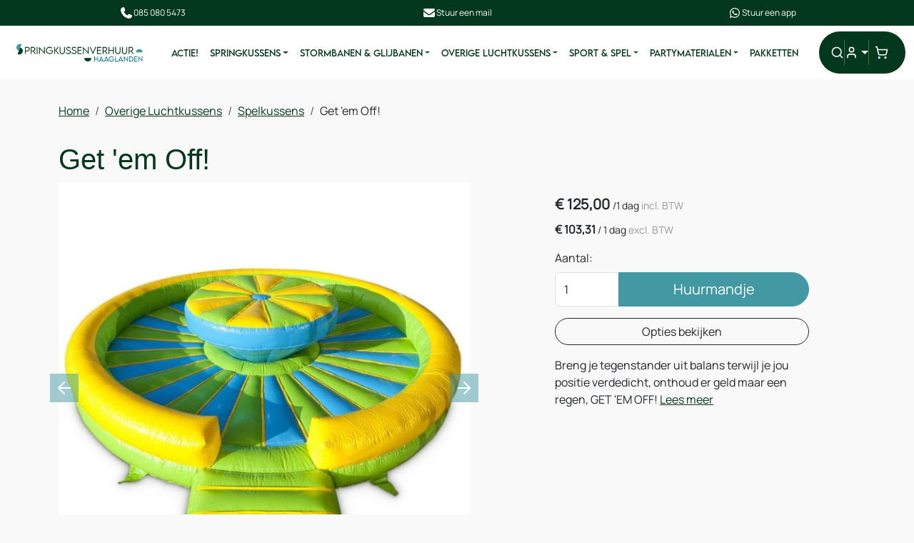

--- FILE ---
content_type: text/html; charset=utf-8
request_url: https://www.springkussenverhuur-denhaag.nl/gladiatorenspel-getemoff
body_size: 25386
content:

<!DOCTYPE html>
<html lang="nl-NL">
<head>
    
    
        <!--
        Powered by Rentpro - Rentpro helpt verhuurbedrijven met het opzetten en optimaliseren van succesvolle webwinkels. Het enige webwinkel pakket dat zich 100% richt op verhuurbedrijven.

        Meer weten? https://www.rentpro.nl

        Rentpro BV
        Industrieweg Oost 21
        6662 NE Elst (Gelderland)

        Bel ons:            024-3592594
        Stuur een email:    michael@rentpro.nl
        -->
    <meta charset="utf-8" />
    <meta name="viewport" content="width=device-width, initial-scale=1">

    <meta name="referrer" content="no-referrer-when-downgrade">
            <title>Get &#39;em Off huren in Den Haag – Springkussenverhuur Den Haag</title>

    


    <link href="/favicon.ico" rel="shortcut icon" type="image/x-icon" />
            <meta name="description" content="Get &#39;em Off huren in Den Haag? ✅ Spannend duospel ✅ Test je balans &amp; kracht ✅ Inclusief blower ✅ Perfect voor sportdagen, teamuitjes &amp; zeskampen" />

    

    <link href="/bundles/css?v=639049267619144343" rel="stylesheet"/>

    <script src="/bundles/modernizr?v=8R7xM-nhh0JS_2m8JnGPueoRmbg_rhRqXSi5KzS7duM1"></script>


        <script src="https://ajax.googleapis.com/ajax/libs/jquery/1.7.1/jquery.min.js?25"></script>

        <script src="https://ajax.googleapis.com/ajax/libs/jquery/3.2.1/jquery.min.js?25"></script>


        <script src="/Scripts/jquery.validate.min.js?25"></script>
        <script src="/Scripts/jquery.validate.unobtrusive.min.js?25"></script>
        <script src="/Scripts/jquery.unobtrusive-ajax.min.js?25"></script>










    <link rel="canonical" href="https://www.springkussenverhuur-denhaag.nl/gladiatorenspel-getemoff" />
    <meta property="og:url" content="https://www.springkussenverhuur-denhaag.nl/product/1430/get-em-off">
    <meta property="og:type" content="product" />
    <meta property="og:title" content="Get &#39;em Off huren in Den Haag – Springkussenverhuur Den Haag" />
    <meta property="og:description" content="Get &#39;em Off huren in Den Haag? ✅ Spannend duospel ✅ Test je balans &amp; kracht ✅ Inclusief blower ✅ Perfect voor sportdagen, teamuitjes &amp; zeskampen" />
        <meta property="og:image" content="https://www.springkussenverhuur-denhaag.nl/Company/_Template/Pictures/Products/600x600/800x800__0004_Gethiimoff_prod.jpg" />
    <meta property="og:site_name" content="www.springkussenverhuur-denhaag.nl">
    <meta property="article:author" content="Springkussenverhuur Haaglanden">
    <meta property="twitter:card" content="summary_large_image">
    <link rel="stylesheet" href="/Content/lightbox/css/lightbox.min.css" type="text/css" media="screen" />
            <!-- Global site tag (gtag.js) - Google Analytics --><script async src="https://www.googletagmanager.com/gtag/js?id=UA-59885426-6"></script><script>  window.dataLayer = window.dataLayer || [];  function gtag(){dataLayer.push(arguments);}  gtag('js', new Date());  gtag('config', 'UA-59885426-6');</script>
    


    <!-- Matomo Tag Manager -->
                <script>
                  var _mtm = window._mtm = window._mtm || [];
                  _mtm.push({'mtm.startTime': (new Date().getTime()), 'event': 'mtm.Start'});
                  (function() {
                    var d=document, g=d.createElement('script'), s=d.getElementsByTagName('script')[0];
                    g.async=true; g.src='https://matomo.rentpro.nl/js/container_t4sbLzaz.js'; s.parentNode.insertBefore(g,s);
                  })();
                </script>
                <!-- End Matomo Tag Manager -->
            
    
                <!-- Matomo Ecommerce Tag -->
                <script>
                    var ecommerceView = {"productSKU":"1430","productName":"Get 'em Off!","categoryName":["Spelkussens","Overige Luchtkussens"],"price":"125.00"};
                    _mtm.push({
                        'event': 'setEcommerceView',
                        'ecommerceView': ecommerceView
                    });
                </script>
                <!-- Matomo Ecommerce End Tag -->
</head>

<body class="nay-home rp__path_product" data-bs-spy="none" data-bs-target="#scrollby-navbar-product">
    <div class="rp__wrap">
        






        
            
                                        

<header id="page_head" class="rp__header">
<div class="rp__header__row-sub bg-secondary py-2">
    <div class="container">
        <div class="row">
            <div class="col">
                <a class="d-flex flex-center gap-1 text-white" href="tel:0850805473">
          <svg xmlns="http://www.w3.org/2000/svg" viewBox="0 0 640 640" width="20" height="20">
            <path fill="currentColor" d="M224.2 89C216.3 70.1 195.7 60.1 176.1 65.4L170.6 66.9C106 84.5 50.8 147.1 66.9 223.3C104 398.3 241.7 536 416.7 573.1C493 589.3 555.5 534 573.1 469.4L574.6 463.9C580 444.2 569.9 423.6 551.1 415.8L453.8 375.3C437.3 368.4 418.2 373.2 406.8 387.1L368.2 434.3C297.9 399.4 241.3 341 208.8 269.3L253 233.3C266.9 222 271.6 202.9 264.8 186.3L224.2 89z">
            </path>
          </svg> 085 080 5473
        </a>
            </div>
            <div class="col">
                <a class="d-flex flex-center gap-1 text-white" href="mailto:info@springkussenverhuur-haaglanden.nl">
          <svg xmlns="http://www.w3.org/2000/svg" viewBox="0 0 640 640" width="20" height="20">
            <path fill="currentColor" d="M112 128C85.5 128 64 149.5 64 176C64 191.1 71.1 205.3 83.2 214.4L291.2 370.4C308.3 383.2 331.7 383.2 348.8 370.4L556.8 214.4C568.9 205.3 576 191.1 576 176C576 149.5 554.5 128 528 128L112 128zM64 260L64 448C64 483.3 92.7 512 128 512L512 512C547.3 512 576 483.3 576 448L576 260L377.6 408.8C343.5 434.4 296.5 434.4 262.4 408.8L64 260z">
            </path>
          </svg> Stuur een mail
        </a>
            </div>
            <div class="col">
                <a class="d-flex flex-center gap-1 text-white" href="https://wa.me/+31850805473" _target="blank">
          <svg xmlns="http://www.w3.org/2000/svg" viewBox="0 0 640 640" width="20" height="20">
            <path fill="currentColor" d="M476.9 161.1C435 119.1 379.2 96 319.9 96C197.5 96 97.9 195.6 97.9 318C97.9 357.1 108.1 395.3 127.5 429L96 544L213.7 513.1C246.1 530.8 282.6 540.1 319.8 540.1L319.9 540.1C442.2 540.1 544 440.5 544 318.1C544 258.8 518.8 203.1 476.9 161.1zM319.9 502.7C286.7 502.7 254.2 493.8 225.9 477L219.2 473L149.4 491.3L168 423.2L163.6 416.2C145.1 386.8 135.4 352.9 135.4 318C135.4 216.3 218.2 133.5 320 133.5C369.3 133.5 415.6 152.7 450.4 187.6C485.2 222.5 506.6 268.8 506.5 318.1C506.5 419.9 421.6 502.7 319.9 502.7zM421.1 364.5C415.6 361.7 388.3 348.3 383.2 346.5C378.1 344.6 374.4 343.7 370.7 349.3C367 354.9 356.4 367.3 353.1 371.1C349.9 374.8 346.6 375.3 341.1 372.5C308.5 356.2 287.1 343.4 265.6 306.5C259.9 296.7 271.3 297.4 281.9 276.2C283.7 272.5 282.8 269.3 281.4 266.5C280 263.7 268.9 236.4 264.3 225.3C259.8 214.5 255.2 216 251.8 215.8C248.6 215.6 244.9 215.6 241.2 215.6C237.5 215.6 231.5 217 226.4 222.5C221.3 228.1 207 241.5 207 268.8C207 296.1 226.9 322.5 229.6 326.2C232.4 329.9 268.7 385.9 324.4 410C359.6 425.2 373.4 426.5 391 423.9C401.7 422.3 423.8 410.5 428.4 397.5C433 384.5 433 373.4 431.6 371.1C430.3 368.6 426.6 367.2 421.1 364.5z">
            </path>
          </svg> Stuur een app
        </a>
            </div>
        </div>
    </div>
</div>    <div class="rp__header__row-main navbar navbar-expand-lg py-2">
        <div class="container-fluid">
            <!-- Logo -->
                <a class="navbar-brand d-flex align-items-center" href=/ aria-label="naar homepage">
                    <picture><source srcset="/Company/_Template/imagesWebP/SKV-Haaglanden.webp" type="image/webp"
><img src="/Company/_Template/images/SKV-Haaglanden.png"
 alt="Springkussenverhuur Haaglanden ov Haaglanden verhuur BV Logo"></picture>

                </a>


            <div class="offcanvas offcanvas-start" tabindex="-1" id="navbarOffcanvas" aria-labelledby="navbarOffcanvasLabel">
                <div id="rp__search__collapse" class="collapse position-absolute start-0 top-0 end-0 bottom-0 z-3 bg-white">
<form action="/search?SearchOrderBy=Relevance" method="post">                        <div class="input-group">
                            <input type="search" name="SearchString" class="form-control border-0" aria-label="zoekbalk" placeholder="Zoeken naar..." onblur="this.placeholder = 'Waar ben je naar op zoek?'" onfocus="this.placeholder = ''" />
                            <button type="submit" class="btn border-0" aria-label="Zoeken"><i class="fa-solid fa-magnifying-glass bi bi-search ma ma-l_search" aria-hidden="true"></i></button>
                        </div>
</form>                </div>
                <div class="offcanvas-header d-lg-none">
                    <div class="offcanvas-title" id="navbarOffcanvasLabel">
<form action="/search?SearchOrderBy=Relevance" method="post">                            <div class="input-group">
                                <input type="search" name="SearchString" class="form-control border-0" aria-label="zoekbalk" placeholder="Zoeken naar..." onblur="this.placeholder = 'Waar ben je naar op zoek?'" onfocus="this.placeholder = ''" />
                                <button type="submit" class="btn border-0" aria-label="Zoeken"><i class="fa-solid fa-magnifying-glass bi bi-search ma ma-l_search" aria-hidden="true"></i></button>
                            </div>
</form>                    </div>
                    <button type="button" class="btn d-flex text-dark" data-bs-dismiss="offcanvas" aria-label="Close">
                        <i class="fa-solid fa-xmark bi bi-x-lg ma ma-close"></i>
                        <span class="visually-hidden">Sluiten</span>
                    </button>
                </div>
                <div class="offcanvas-body p-0">
                    <nav class="navbar navbar-expand-lg py-2">
                        <!-- Navigation -->
                            <ul class="navbar-nav">
                                    <li class="nav-item d-lg-none">
                                        <a class="nav-link py-3 py-lg-2" href="/?Comparer=System.Collections.Generic.GenericEqualityComparer%601%5BSystem.String%5D&amp;Count=2&amp;Keys=System.Collections.Generic.Dictionary%602%2BKeyCollection%5BSystem.String%2CSystem.Object%5D&amp;Values=System.Collections.Generic.Dictionary%602%2BValueCollection%5BSystem.String%2CSystem.Object%5D">Home</a>
                                    </li>
                                                                            <li class="nav-item">
                                                <a class="nav-link py-3 py-lg-2" href="/actie">
                                                    ACTIE!
                                                </a>
                                            </li>
                                            <li class="nav-item dropdown">
                                                <a href="#" class="nav-link py-3 py-lg-2 dropdown-toggle" data-bs-toggle="dropdown">

                                                    Springkussens 
                                                </a>
                                                    <div class="dropdown-menu border-0 bg-secondary p-2" aria-labelledby="Springkussens-">
                                                        <div class="d-flex">
                                                            <div class="col-12 col-lg-6 me-lg-auto">
                                                                <ul class="list-unstyled">
                                                                    <li class="nav-item">
                                                                        <a class="d-flex align-items-center justify-content-between dropdown-item fw-bold large" href="/springkussens">
                                                                            Springkussens 
                                                                            <i class="fa-solid fa-chevron-right bi bi-chevron-right ma ma-chevron_right d-lg-none"></i>
                                                                        </a>
                                                                    </li>
                                                                            <li class="nav-item">
                                                                                <a class="d-flex align-items-center justify-content-between dropdown-item" href="/springkussen-open">
                                                                                    Springkussen Open
                                                                                    <i class="fa-solid fa-chevron-right bi bi-chevron-right ma ma-chevron_right d-lg-none"></i>
                                                                                </a>
                                                                            </li>
                                                                            <li class="nav-item">
                                                                                <a class="d-flex align-items-center justify-content-between dropdown-item" href="/springkussen-overdekt">
                                                                                    Springkussen Overdekt
                                                                                    <i class="fa-solid fa-chevron-right bi bi-chevron-right ma ma-chevron_right d-lg-none"></i>
                                                                                </a>
                                                                            </li>
                                                                            <li class="nav-item">
                                                                                <a class="d-flex align-items-center justify-content-between dropdown-item" href="/springkussen-glijbaan">
                                                                                    Springkussens met Glijbaan
                                                                                    <i class="fa-solid fa-chevron-right bi bi-chevron-right ma ma-chevron_right d-lg-none"></i>
                                                                                </a>
                                                                            </li>
                                                                            <li class="nav-item">
                                                                                <a class="d-flex align-items-center justify-content-between dropdown-item" href="/speelkussens">
                                                                                    Speelkussens
                                                                                    <i class="fa-solid fa-chevron-right bi bi-chevron-right ma ma-chevron_right d-lg-none"></i>
                                                                                </a>
                                                                            </li>
                                                                </ul>
                                                            </div>
                                                            <div class="col-5 d-none d-lg-flex align-items-center justify-content-end">
                                                                <picture><source srcset="/Company/_Template/Pictures/CategoryWebP/Spring-en-speel_wit.webp" type="image/webp"
><img src="/Company/_Template/Pictures/Category/Spring-en-speel_wit.jpg"
 class="img-fluid" loading="lazy" width="300" height="300"></picture>

                                                            </div>
                                                        </div>
                                                    </div>
                                            </li>
                                            <li class="nav-item dropdown">
                                                <a href="#" class="nav-link py-3 py-lg-2 dropdown-toggle" data-bs-toggle="dropdown">

                                                    Stormbanen &amp; Glijbanen
                                                </a>
                                                    <div class="dropdown-menu border-0 bg-secondary p-2" aria-labelledby="Stormbanen--Glijbanen">
                                                        <div class="d-flex">
                                                            <div class="col-12 col-lg-6 me-lg-auto">
                                                                <ul class="list-unstyled">
                                                                    <li class="nav-item">
                                                                        <a class="d-flex align-items-center justify-content-between dropdown-item fw-bold large" href="/stormbanen-en-glijbanen">
                                                                            Stormbanen &amp; Glijbanen
                                                                            <i class="fa-solid fa-chevron-right bi bi-chevron-right ma ma-chevron_right d-lg-none"></i>
                                                                        </a>
                                                                    </li>
                                                                            <li class="nav-item">
                                                                                <a class="d-flex align-items-center justify-content-between dropdown-item" href="/glijbanen">
                                                                                    Glijbanen
                                                                                    <i class="fa-solid fa-chevron-right bi bi-chevron-right ma ma-chevron_right d-lg-none"></i>
                                                                                </a>
                                                                            </li>
                                                                            <li class="nav-item">
                                                                                <a class="d-flex align-items-center justify-content-between dropdown-item" href="/stormbanen">
                                                                                    Stormbanen
                                                                                    <i class="fa-solid fa-chevron-right bi bi-chevron-right ma ma-chevron_right d-lg-none"></i>
                                                                                </a>
                                                                            </li>
                                                                </ul>
                                                            </div>
                                                            <div class="col-5 d-none d-lg-flex align-items-center justify-content-end">
                                                                <picture><source srcset="/Company/_Template/Pictures/CategoryWebP/Stormbaan_Piraten.webp" type="image/webp"
><img src="/Company/_Template/Pictures/Category/Stormbaan_Piraten.jpg"
 class="img-fluid" loading="lazy" width="300" height="300"></picture>

                                                            </div>
                                                        </div>
                                                    </div>
                                            </li>
                                            <li class="nav-item dropdown">
                                                <a href="#" class="nav-link py-3 py-lg-2 dropdown-toggle" data-bs-toggle="dropdown">

                                                    Overige Luchtkussens
                                                </a>
                                                    <div class="dropdown-menu border-0 bg-secondary p-2" aria-labelledby="Overige-Luchtkussens">
                                                        <div class="d-flex">
                                                            <div class="col-12 col-lg-6 me-lg-auto">
                                                                <ul class="list-unstyled">
                                                                    <li class="nav-item">
                                                                        <a class="d-flex align-items-center justify-content-between dropdown-item fw-bold large" href="/overige-luchtkussens">
                                                                            Overige Luchtkussens
                                                                            <i class="fa-solid fa-chevron-right bi bi-chevron-right ma ma-chevron_right d-lg-none"></i>
                                                                        </a>
                                                                    </li>
                                                                            <li class="nav-item">
                                                                                <a class="d-flex align-items-center justify-content-between dropdown-item" href="/spelkussens">
                                                                                    Spelkussens
                                                                                    <i class="fa-solid fa-chevron-right bi bi-chevron-right ma ma-chevron_right d-lg-none"></i>
                                                                                </a>
                                                                            </li>
                                                                            <li class="nav-item">
                                                                                <a class="d-flex align-items-center justify-content-between dropdown-item" href="/rodeo">
                                                                                    Rodeo
                                                                                    <i class="fa-solid fa-chevron-right bi bi-chevron-right ma ma-chevron_right d-lg-none"></i>
                                                                                </a>
                                                                            </li>
                                                                            <li class="nav-item">
                                                                                <a class="d-flex align-items-center justify-content-between dropdown-item" href="/sportkussens">
                                                                                    Sportkussens
                                                                                    <i class="fa-solid fa-chevron-right bi bi-chevron-right ma ma-chevron_right d-lg-none"></i>
                                                                                </a>
                                                                            </li>
                                                                            <li class="nav-item">
                                                                                <a class="d-flex align-items-center justify-content-between dropdown-item" href="/voetbal-attracties">
                                                                                    Voetbal Attracties
                                                                                    <i class="fa-solid fa-chevron-right bi bi-chevron-right ma ma-chevron_right d-lg-none"></i>
                                                                                </a>
                                                                            </li>
                                                                            <li class="nav-item">
                                                                                <a class="d-flex align-items-center justify-content-between dropdown-item" href="/water-attracties">
                                                                                    Water Attracties
                                                                                    <i class="fa-solid fa-chevron-right bi bi-chevron-right ma ma-chevron_right d-lg-none"></i>
                                                                                </a>
                                                                            </li>
                                                                </ul>
                                                            </div>
                                                            <div class="col-5 d-none d-lg-flex align-items-center justify-content-end">
                                                                <picture><source srcset="/Company/_Template/Pictures/CategoryWebP/Overige_kussens.webp" type="image/webp"
><img src="/Company/_Template/Pictures/Category/Overige_kussens.jpg"
 class="img-fluid" loading="lazy" width="300" height="300"></picture>

                                                            </div>
                                                        </div>
                                                    </div>
                                            </li>
                                            <li class="nav-item dropdown">
                                                <a href="#" class="nav-link py-3 py-lg-2 dropdown-toggle" data-bs-toggle="dropdown">

                                                    Sport &amp; Spel
                                                </a>
                                                    <div class="dropdown-menu border-0 bg-secondary p-2" aria-labelledby="Sport--Spel">
                                                        <div class="d-flex">
                                                            <div class="col-12 col-lg-6 me-lg-auto">
                                                                <ul class="list-unstyled">
                                                                    <li class="nav-item">
                                                                        <a class="d-flex align-items-center justify-content-between dropdown-item fw-bold large" href="/sport-en-spel">
                                                                            Sport &amp; Spel
                                                                            <i class="fa-solid fa-chevron-right bi bi-chevron-right ma ma-chevron_right d-lg-none"></i>
                                                                        </a>
                                                                    </li>
                                                                            <li class="nav-item">
                                                                                <a class="d-flex align-items-center justify-content-between dropdown-item" href="/spelletjes">
                                                                                    Spelletjes
                                                                                    <i class="fa-solid fa-chevron-right bi bi-chevron-right ma ma-chevron_right d-lg-none"></i>
                                                                                </a>
                                                                            </li>
                                                                            <li class="nav-item">
                                                                                <a class="d-flex align-items-center justify-content-between dropdown-item" href="/attracties">
                                                                                    Attracties
                                                                                    <i class="fa-solid fa-chevron-right bi bi-chevron-right ma ma-chevron_right d-lg-none"></i>
                                                                                </a>
                                                                            </li>
                                                                            <li class="nav-item">
                                                                                <a class="d-flex align-items-center justify-content-between dropdown-item" href="/materiaal">
                                                                                    Materiaal
                                                                                    <i class="fa-solid fa-chevron-right bi bi-chevron-right ma ma-chevron_right d-lg-none"></i>
                                                                                </a>
                                                                            </li>
                                                                </ul>
                                                            </div>
                                                            <div class="col-5 d-none d-lg-flex align-items-center justify-content-end">
                                                                <picture><source srcset="/Company/_Template/Pictures/CategoryWebP/cat_attracties_300.webp" type="image/webp"
><img src="/Company/_Template/Pictures/Category/cat_attracties_300.jpg"
 class="img-fluid" loading="lazy" width="300" height="300"></picture>

                                                            </div>
                                                        </div>
                                                    </div>
                                            </li>
                                            <li class="nav-item dropdown">
                                                <a href="#" class="nav-link py-3 py-lg-2 dropdown-toggle" data-bs-toggle="dropdown">

                                                    Partymaterialen
                                                </a>
                                                    <div class="dropdown-menu border-0 bg-secondary p-2" aria-labelledby="Partymaterialen">
                                                        <div class="d-flex">
                                                            <div class="col-12 col-lg-6 me-lg-auto">
                                                                <ul class="list-unstyled">
                                                                    <li class="nav-item">
                                                                        <a class="d-flex align-items-center justify-content-between dropdown-item fw-bold large" href="/partymaterialen">
                                                                            Partymaterialen
                                                                            <i class="fa-solid fa-chevron-right bi bi-chevron-right ma ma-chevron_right d-lg-none"></i>
                                                                        </a>
                                                                    </li>
                                                                            <li class="nav-item">
                                                                                <a class="d-flex align-items-center justify-content-between dropdown-item" href="/tenten">
                                                                                    Tenten
                                                                                    <i class="fa-solid fa-chevron-right bi bi-chevron-right ma ma-chevron_right d-lg-none"></i>
                                                                                </a>
                                                                            </li>
                                                                            <li class="nav-item">
                                                                                <a class="d-flex align-items-center justify-content-between dropdown-item" href="/meubilair">
                                                                                    Meubilair
                                                                                    <i class="fa-solid fa-chevron-right bi bi-chevron-right ma ma-chevron_right d-lg-none"></i>
                                                                                </a>
                                                                            </li>
                                                                            <li class="nav-item">
                                                                                <a class="d-flex align-items-center justify-content-between dropdown-item" href="/licht-geluid">
                                                                                    Licht &amp; Geluid
                                                                                    <i class="fa-solid fa-chevron-right bi bi-chevron-right ma ma-chevron_right d-lg-none"></i>
                                                                                </a>
                                                                            </li>
                                                                            <li class="nav-item">
                                                                                <a class="d-flex align-items-center justify-content-between dropdown-item" href="/blikvangers">
                                                                                    Blikvangers
                                                                                    <i class="fa-solid fa-chevron-right bi bi-chevron-right ma ma-chevron_right d-lg-none"></i>
                                                                                </a>
                                                                            </li>
                                                                            <li class="nav-item">
                                                                                <a class="d-flex align-items-center justify-content-between dropdown-item" href="/catering">
                                                                                    Horeca
                                                                                    <i class="fa-solid fa-chevron-right bi bi-chevron-right ma ma-chevron_right d-lg-none"></i>
                                                                                </a>
                                                                            </li>
                                                                            <li class="nav-item">
                                                                                <a class="d-flex align-items-center justify-content-between dropdown-item" href="/heaters">
                                                                                    Heaters
                                                                                    <i class="fa-solid fa-chevron-right bi bi-chevron-right ma ma-chevron_right d-lg-none"></i>
                                                                                </a>
                                                                            </li>
                                                                </ul>
                                                            </div>
                                                            <div class="col-5 d-none d-lg-flex align-items-center justify-content-end">
                                                                <picture><source srcset="/Company/_Template/Pictures/CategoryWebP/cat_feest_horeca_300.webp" type="image/webp"
><img src="/Company/_Template/Pictures/Category/cat_feest_horeca_300.jpg"
 class="img-fluid" loading="lazy" width="300" height="300"></picture>

                                                            </div>
                                                        </div>
                                                    </div>
                                            </li>
                                            <li class="nav-item">
                                                <a class="nav-link py-3 py-lg-2" href="/pakketten">
                                                    Pakketten
                                                </a>
                                            </li>
                                                                    <li class="nav-item d-lg-none"><a class="nav-link py-3 py-lg-2" href="/springkussens">Springkussens</a></li>
                                    <li class="nav-item d-lg-none"><a class="nav-link py-3 py-lg-2" href="/stormbanen-en-glijbanen">Stormbanen &amp; Glijbanen</a></li>
                                    <li class="nav-item d-lg-none"><a class="nav-link py-3 py-lg-2" href="/overige-luchtkussens">Overige Luchtkussens</a></li>
                                    <li class="nav-item d-lg-none"><a class="nav-link py-3 py-lg-2" href="/partymaterialen">Partymaterialen</a></li>
                                    <li class="nav-item d-lg-none"><a class="nav-link py-3 py-lg-2" href="/actie">Actie!</a></li>
                                    <li class="nav-item d-lg-none"><a class="nav-link py-3 py-lg-2" href="https://www.springkussenverhuur-denhaag.nl/contact">Contact</a></li>
                                                                                            </ul>
                                            </nav>
                </div>
            </div>

            <div class="rp__header__actions ms-lg-3">
                <a class="rp__search__collapse nav-link d-none d-lg-flex btn-adapt-toggle position-relative" href="#rp__search__collapse" role="button" aria-label="zoeken" data-bs-toggle="collapse" aria-expanded="false" aria-controls="rp__search__collapse">
                    <i class="fa-solid fa-search bi bi-search ma ma-l_search state_top position-absolute start-0"></i>
                    <i class="fa-solid fa-xmark bi bi-x-lg ma ma-close state_bottom position-absolute start-0"></i>
                </a>

                    <span class="vr d-none d-lg-inline"></span>
                    <a class="nav-link d-lg-none" aria-label="mijn account" href="/account/login">
                        <i class="fa-solid fa-user-circle bi bi-person-circle ma ma-l_user"></i>
                    </a>
                    <div class="rp__header__account d-none d-lg-block dropdown">
                        <button class="dropdown-toggle nav-link d-flex flex-center" type="button" id="loginD" data-bs-toggle="dropdown" aria-expanded="false" aria-label="mijn account">
                            <i class="fa-solid fa-user-circle bi bi-person-circle ma ma-l_user"></i>
                        </button>
                        <div class="dropdown-menu dropdown-menu-end" aria-labelledby="loginD">

<form action="/account/login" method="post"><input name="__RequestVerificationToken" type="hidden" value="GqPbdRk8H1fNmyZDE3I4U-VoADj8Xz-8xAsDs89uZYVa13JmmAsmPYzsKElZd99fZ2azt0dJlthDMA1IZdCbX-9shaA2e6Ae-W3QVbUUsvaiVu-si25npaNJeQZXC4lKh5KwwjEC6vl65FuCQJuYmQ2" />        <fieldset>
            <div class="card border-0 p-4 py-2">
                <p class="mb-4 fw-bold text-primary text-center">Log in op mijn account</p>
                <form>
                    <div class="mb-3">
                        <label for="UserName">E-mailadres</label>
                        <input class="form-control" data-val="true" data-val-required="Vul aub uw gebruikersnaam in" id="UserName" name="UserName" type="text" value="" />
                        <span class="field-validation-valid" data-valmsg-for="UserName" data-valmsg-replace="true"></span>
                    </div>
                    <div class="mb-3">
                        <label for="Password">Wachtwoord</label>
                        <input class="form-control" data-val="true" data-val-required="Vul aub uw wachtwoord in" id="Password" name="Password" type="password" />
                        <span class="field-validation-valid" data-valmsg-for="Password" data-valmsg-replace="true"></span>
                    </div>
                    <div class="form-check mb-3 ps-0">
                        <input data-val="true" data-val-required="The Houd mij ingelogd field is required." id="RememberMe" name="RememberMe" style="margin:0" type="checkbox" value="true" /><input name="RememberMe" type="hidden" value="false" />
                        <label class="checkbox" for="RememberMe">Houd mij ingelogd</label>
                    </div>
                    <input id="wwwLogin" class="btn btn-primary mb-3" type="submit" value="Inloggen" />
                    <div>
                        Nog geen account? <a class="text-primary text-decoration-underline" href="/account/register">Registreren</a> <br />
                        <a class="text-primary text-decoration-underline" href="/account/resetpassword?Length=7">Ik ben mijn wachtwoord vergeten</a>
                    </div>
                </form>
            </div>
        </fieldset>
</form>
                        </div>
                    </div>
                <span class="vr"></span>
                    <a class="rp__header__cart nav-link nav-icon d-flex flex-center d-lg-none position-relative" href="/shoppingcart/shopcart">
                        <i class="fa-solid fa-shopping-cart bi bi-basket3 ma ma-l_shopping_cart"></i>
                        <div class="visually-hidden">winkelwagen</div>
                        <span class="rp__header__cart-total badge text-bg-dark">
                                                    </span>
                    </a>
                    <div class="rp__header__cart d-none d-lg-block dropdown position-relative">
                        <button type="button" class="nav-link nav-icon d-flex flex-center py-3 py-lg-2 d-flex position-relative p-2" data-bs-toggle="dropdown" aria-expanded="false">
                            <i class="fa-solid fa-shopping-cart bi bi-basket3 ma ma-l_shopping_cart"></i>
                            <span class="d-lg-none">Winkelwagen</span>
                            <span class="rp__header__cart-total badge text-bg-dark">
                                                            </span>
                        </button>
                        <div id="shopcartsummary" class="dropdown-menu dropdown-menu-end">
                            

            <ul class="list-unstyled mb-0">
                <li class="dropdown-item">Je huurmandje is nog leeg.</li>
            </ul>

                        </div>
                    </div>
                <span class="vr d-lg-none"></span>
                <button class="nav-link offcanvas-toggler" aria-label="menu" type="button" data-bs-toggle="offcanvas" data-bs-target="#navbarOffcanvas" aria-controls="navbarOffcanvas">
                    <i class="fa-solid fa-bars bi bi-list ma ma-l_menu"></i>
                </button>
                            </div>
        </div>
    </div>
</header>                                                                                                                                                                                                            <main id="page_content" class="rp__content">
                                <div class="container">
                                                <div class="rp__content__nav row">
                                    <div class="col rp__content-crumb my-3">
        <nav class="rp__nav-crumb" aria-label="breadcrumb">
            <ul class="breadcrumb m-0 p-0">
                                <li class="breadcrumb-item"><a href="/">Home</a></li>
                                    <li class="breadcrumb-item"><a href="/overige-luchtkussens">Overige Luchtkussens</a></li>
                                    <li class="breadcrumb-item"><a href="/spelkussens">Spelkussens</a></li>
                            <li class="breadcrumb-item" aira-current="page"><span>Get &#39;em Off!</span></li>

            </ul>
        </nav>

                                    </div>
                            </div>
                    
                    <div class="rp__main row g-4">
                        <div id="modal-loader" class="modal-loader text-center mb-4" style="display: none">
                            <div class="d-flex flex-center h-100">
                                <i class="fa-solid fa-spinner bi bi-arrow-clockwise ma ma-progress loading" aria-hidden="true"></i>
                                <span>Een moment geduld...</span>
                            </div>
                        </div>


                        <section class="rp__main-content col">
                            



    <script type="application/ld+json">
        {
  "@context": "https://schema.org/",
  "@type": "Product",
  "id": "https://www.springkussenverhuur-denhaag.nl/gladiatorenspel-getemoff",
  "name": "Get 'em Off!",
  "image": "https://www.springkussenverhuur-denhaag.nl/Company/_Template/Pictures/Products/600x600/800x800__0004_Gethiimoff_prod.jpg",
  "sku": "1430",
  "description": "Get 'em Off huren in Den Haag? ✅ Spannend duospel ✅ Test je balans & kracht ✅ Inclusief blower ✅ Perfect voor sportdagen, teamuitjes & zeskampen",
  "offers": {
    "@type": "Offer",
    "url": "https://www.springkussenverhuur-denhaag.nl/gladiatorenspel-getemoff",
    "priceCurrency": "EUR",
    "price": "125.00",
    "priceValidUntil": "2027-01-25",
    "itemCondition": "UsedCondition",
    "availability": "https://schema.org/InStock",
    "seller": {
      "@type": "Organization",
      "id": "https://www.springkussenverhuur-denhaag.nl/#localbusiness",
      "name": "Springkussenverhuur Haaglanden ov Haaglanden verhuur BV"
    }
  }
}
    </script>
    <script type="text/javascript">
        function updateProductSetQuantity(newQuantity) {
            // Get all elements that are part of the product set
            var productSetItems = document.querySelectorAll('[id^="product-set-item-amount-"]');
            productSetItems.forEach(function (item) {
                var baseAmount = parseInt(item.getAttribute('data-base-amount'));
                var updatedAmount = baseAmount * newQuantity;
                item.innerHTML = updatedAmount + 'x';
            });
        }
    </script>


<article class="rp__product">
        <header class="rp__product__heading">
            <h1 class="">


                Get &#39;em Off!


            </h1>
        </header>

            <div class="row g-3 g-lg-4">
                <div class="rp__product__carousel col-md-7">
                    <div class="row position-sticky">
                                    <div class="rp__product__carousel">
                <div class="row">
                    <div id="rpCarousel" class="carousel slide" data-bs-interval="false">
                        <div class="carousel-inner">
                                <div class="carousel-item active">
                                    <picture><source srcset="/Company/_Template/Pictures/ProductsWebP/600x600/800x800__0004_Gethiimoff_prod.webp" type="image/webp"
><img src="/Company/_Template/Pictures/Products/600x600/800x800__0004_Gethiimoff_prod.jpg"
 title="Get 'em Off!" alt="Get 'em Off!" class="d-block w-100 3450" loading="lazy"></picture>

                                </div>
                                <div class="carousel-item ">
                                    <picture><source srcset="/Company/_Template/Pictures/ProductsWebP/600x600/800x800__0003_gethimoff_beeld.webp" type="image/webp"
><img src="/Company/_Template/Pictures/Products/600x600/800x800__0003_gethimoff_beeld.jpg"
 title="Get 'em Off!" alt="Get 'em Off!" class="d-block w-100 3450" loading="lazy"></picture>

                                </div>
                                                    </div>
                                                    <button class="carousel-control-prev" type="button" data-bs-target="#rpCarousel" data-bs-slide="prev">
                                <i class="fa-solid fa-arrow-left bi bi-arrow-left-short ma ma-arrow_back"></i>
                                <span class="visually-hidden">Previous</span>
                            </button>
                            <button class="carousel-control-next" type="button" data-bs-target="#rpCarousel" data-bs-slide="next">
                                <i class="fa-solid fa-arrow-right bi bi-arrow-right-short ma ma-arrow_forward"></i>
                                <span class="visually-hidden">Next</span>
                            </button>

                    </div>
                        <div class="carousel-thumbnail-container mx-0 col-12 mt-1">
                            <ul class="carousel-thumbnail-group d-flex gap-1 list-unstyled">
                                    <li class="carousel-thumbnail" data-bs-target="#rpCarousel" data-bs-slide-to="0" alt="thmbnail 3450">
<picture><source srcset="/Company/_Template/Pictures/ProductsWebP/100x100/800x800__0004_Gethiimoff_prod.webp" type="image/webp"
><img src="/Company/_Template/Pictures/Products/100x100/800x800__0004_Gethiimoff_prod.jpg"
 title="Get 'em Off!" alt="Get 'em Off!" id="3450" rel="lightbox[products]" data-imageid="3450" loading="lazy" width="100" height="100"></picture>
                                    </li>
                                    <li class="carousel-thumbnail" data-bs-target="#rpCarousel" data-bs-slide-to="1" alt="thmbnail 3451">
<picture><source srcset="/Company/_Template/Pictures/ProductsWebP/100x100/800x800__0003_gethimoff_beeld.webp" type="image/webp"
><img src="/Company/_Template/Pictures/Products/100x100/800x800__0003_gethimoff_beeld.jpg"
 title="Get 'em Off!" alt="Get 'em Off!" id="3450" rel="lightbox[products]" data-imageid="3450" loading="lazy" width="100" height="100"></picture>
                                    </li>
                            </ul>
                        </div>
                        <script>
                        document.addEventListener('DOMContentLoaded', function () {
                                                        var carousel = new bootstrap.Carousel(document.getElementById('rpCarousel'));

                                                        var thumbnails = document.querySelectorAll('.carousel-thumbnail');
                                                        var thumbnailGroup = document.querySelector('.carousel-thumbnail-group');

                                                        // Fixed number of thumbnails visible at a time
                                                        var maxVisibleThumbnails = 3;

                                                        thumbnails.forEach(function (thumbnail, index) {
                                                            thumbnail.addEventListener('click', function () {
                                                                carousel.to(index); // Navigate to the corresponding slide when a thumbnail is clicked
                                                            });
                                                        });

                                                        // Initial update to show the first 5 thumbnails
                                                        updateThumbnails(0);

                                                        // Update thumbnails based on the active index
                                                        function updateThumbnails(activeIndex) {
                                                            // Empty the thumbnail group
                                                            thumbnailGroup.innerHTML = '';

                                                            // Calculate the range of thumbnails to display
                                                            var totalThumbnails = thumbnails.length;
                                                            var startIndex = Math.max(0, activeIndex - Math.floor(maxVisibleThumbnails / 2));
                                                            var endIndex = Math.min(totalThumbnails - 1, startIndex + maxVisibleThumbnails - 1);

                                                            // Adjust the range if there are fewer thumbnails than the maximum visible
                                                            if (totalThumbnails < maxVisibleThumbnails) {
                                                                startIndex = 0;
                                                                endIndex = totalThumbnails - 1;
                                                            } else {
                                                                // Ensure there are always 5 thumbnails visible
                                                                while (endIndex - startIndex + 1 < maxVisibleThumbnails) {
                                                                    if (endIndex < totalThumbnails - 1) {
                                                                        endIndex++;
                                                                    } else if (startIndex > 0) {
                                                                        startIndex--;
                                                                    }
                                                                }
                                                            }

                                                            // Append the visible thumbnails
                                                            for (var i = startIndex; i <= endIndex; i++) {
                                                                var thumbnailClone = thumbnails[i].cloneNode(true);
                                                                if (i === activeIndex) {
                                                                    thumbnailClone.classList.add('active-thumbnail');
                                                                }
                                                                thumbnailGroup.appendChild(thumbnailClone);
                                                            }
                                                        }

                                                        // Update thumbnails on carousel slide event
                                                        carousel._element.addEventListener('slide.bs.carousel', function (event) {
                                                            var activeIndex = event.to;
                                                            updateThumbnails(activeIndex);
                                                        });
                                                    });
                        </script>
                </div>
            </div>

                    </div>
                </div>
                <div class="rp__product__details-sub col-md-4 offset-md-1">
                        <section class="rp__product-section product-prices mt-3">
                                            <div class="rp__product-item-price">
                            <div class="rp__product-item-price mt-2">
                                <span class="fw-bold large">        <span content="EUR" class="price-currency">€</span>
        <span class="price-display" content="125.00">125,00</span>
</span>
                                    <span class="rp__product-item_daylabel small">
<span class="rp__product-item-price_slash">/</span>1 dag
                                </span>
                                                                    <span class="rp__product-item-price-vat text-gray-400 small">incl. BTW</span>
                            </div>
                                                        </div>
                        <div class="rp__product-item-price mt-2">
                            <span class="fw-bold">
                                        <span content="EUR" class="price-currency">€</span>
        <span class="price-display" content="103.31">103,31</span>

                            </span>
                                                            <span class="rp__product-item_daylabel small">
                                        <span class="rp__product-item-price-label_slash">/</span>
                                    1 dag
                                </span>
                                                                    <span class="rp__product-item-price-vat text-gray-400 small">excl. BTW</span>
                        </div>

                        </section>
                            <section class="rp__product-section product-buttons mt-3">
                                        <div class="row">
                                            <label class="form-label" for="productamount-1430">Aantal:</label>
                                            <div class="input-group">
                                                <input type="number" min="1" id="productamount-1430" name="productamount" value="1" class="form-control flex-grow-0" style="width: 90px;" onchange="updateProductSetQuantity(this.value)" />
                                                                <div id="modal" class="modal" tabindex="-1" style="background-color:rgba(0,0,0,.5)">
                    <div id="popupShoppingcart" class="modal-dialog modal-dialog-centered">
                        <div class="modal-content">
                            <div class="modal-header flex-column position-relative bg-primary">
                                <p class="text-white text-center">Het artikel is toegevoegd aan je huurmandje</p>
                                <h2 class="h4 text-white text-center"> <i class="fa-solid fa-check bi bi-check-lg ma ma-check" aria-hidden="true" style="font-size:18px; color:#4aac4a; margin:5px;"></i>Get &#39;em Off!</h2>
                            </div>
                            <div class="modal-body">
                                <div class="row">
                                    <div class="col-6">
                                        <button type="button" class="btn btn-outline-dark w-100" onclick="closePopup(1430)">Verder Winkelen</button>
                                    </div>
                                    <div class="col-6 d-flex flex-column position-relative">
                                        <div id="modal-loader-1430" class="modal-loader text-center h-100 position-absolute bg-light" style="z-index: 9; width: calc(100% - (var(--bs-gutter-x) * .5))">
                                            <div class="d-flex flex-center h-100">
                                                <i class="fa-solid fa-spinner bi bi-arrow-clockwise ma ma-progress loading" aria-hidden="true"></i>
                                                <span>Een moment geduld...</span>
                                            </div>
                                        </div>
                                        <button type="button" id="toCart-1430" class="btn btn-primary w-100" onClick="location.href= '/shoppingcart/shopcart'">Naar huurmandje</button>
                                    </div>
                                </div>
                            </div>

                        </div>
                    </div>
                </div>
                <a id="btnpopup"
                   class="btn btn-primary btn-lg btn-checkout flex-grow-1"
                   href="javascript:addToCart(1430,&#39;true&#39;, popUpCallback);"
                   onclick="showPopup();">
                    Huurmandje
                </a>

                                            </div>
                                        </div>
                                        <button type="button" class="btn btn-outline-dark btn-options w-100 mt-3">
            Opties bekijken
        </button>
        <script>
            document.querySelector('.btn-options').addEventListener('click', function () {
                const header = document.querySelector('.rp__header');
                const options = document.getElementById('options');

                if (!options) return;

                let offset = 0;

                if (header) {
                    const headerStyle = window.getComputedStyle(header);
                    if (headerStyle.position === 'sticky') {
                        offset = header.offsetHeight;
                    }
                }

                const optionsPosition = options.getBoundingClientRect().top + window.scrollY;

                window.scrollTo({
                    top: optionsPosition - offset,
                    behavior: 'smooth'
                });
            });
        </script>
                            </section>
                            <section class="rp__product-section product-descriptionshort mt-3">
                                Breng je tegenstander uit balans terwijl je jou positie verdedicht, onthoud er geld maar een regen, GET 'EM OFF!
                                <a href="#ProductDescription">Lees meer</a>
                            </section>
                                    </div>
            </div>
            <div class="row g-3 g-lg-4">
                <div class="rp__product__details-main col-md-8">
                                    <section class="rp__product-section product-description mt-4 pt-4 border-top" id="ProductDescription">
                    <header>
                        <h2>
                            Omschrijving
                        </h2>
                    </header>
                    <div class="rp__page-product-description">
                        <h3>Get 'em Off huren in Den Haag &ndash; Springkussenverhuur Den Haag</h3>
<p>Laat zien wie de sterkste en meest behendige strijder is met <i>Get 'em Off!</i> Behoud je balans, geduld en kracht terwijl je tegenstander er alles aan doet om jou uit evenwicht te brengen. Een hilarisch en spannend spel waarbij alleen de beste overeind blijft staan. Perfect voor sportdagen, teamuitjes of zeskampen!</p>
<h3>Voordelen van Get 'em Off</h3>
<ul>
<li>Uitdagend spel voor balans, kracht en doorzettingsvermogen</li>
<li>Spannend duel tussen twee spelers</li>
<li>Hilarisch voor zowel deelnemers als publiek</li>
<li>Perfect voor sportdagen, teamuitjes en evenementen</li>
</ul>
<p>Het <i>Get 'em Off</i> luchtkussen is eenvoudig op te blazen met de meegeleverde elektrische ventilator. Wil je liever dat wij het luchtkussen voor je bezorgen en op- en afbouwen? Maak dan gebruik van onze handige bezorgservice. Zo kun jij je volledig richten op het feest of evenement, terwijl wij de rest regelen.</p>
<p>Benieuwd naar ons complete aanbod? Bekijk al onze <a href="https://www.springkussenverhuur-denhaag.nl/springkussens">springkussens</a>, ontdek de leukste <a href="https://www.springkussenverhuur-denhaag.nl/stormbanen-en-glijbanen">stormbanen en glijbanen</a> of kies uit verschillende <a href="https://www.springkussenverhuur-denhaag.nl/overige-luchtkussens">attracties en overige luchtkussens</a>. Heb je vragen of wil je direct een aanvraag doen, neem dan gerust <a href="https://www.springkussenverhuur-denhaag.nl/contact">contact met ons op</a>.</p>
<p><b>Springkussenverhuur Den Haag is jouw partner voor het huren van springkussens en attracties in o.a.: Den Haag Centrum, Den Haag, Den Hoorn, Escamp, Haagse Hout, Honselersdijk, Kwintsheul, Laak, Leidschendam, Leidschenveen-Ypenburg, Loosduinen, Monster, Naaldwijk, Nootdorp, Poeldijk, Rijswijk, Scheveningen, Segbroek, Voorburg, Wateringen en Zoetermeer.</b></p>
                    </div>
                </section>

                    
            <section id="options" class="rp__product-section product-related mt-4 pt-4 border-top">
                <header>
                    <h2 >
Extra Productopties                    </h2>
                </header>
                <div class="rp__product__options">




    <div class="row g-1 g-md-4 align-items-center">
        <div class="col-2 flex-grow-0 text-center">
            <a class="d-block position-relative overflow-hidden" href="/op-en-afbouw-middel-per-artikel">
<picture><source srcset="/Company/_Template/Pictures/ProductsWebP/100x100/opbouwen.webp" type="image/webp"
><img src="/Company/_Template/Pictures/Products/100x100/opbouwen.jpg"
 title="Op- en afbouw - €50 per artikel" alt="Op- en afbouw - €50 per artikel" class="w-100 h-auto" loading="lazy"></picture>
            </a>
        </div>
        <div class="col flex-grow-1">
            <a class="text-decoration-none" href="/op-en-afbouw-middel-per-artikel">Op- en afbouw - €50 per artikel</a>

            <div class="rp__product__option-price">
                        <span content="EUR" class="price-currency">€</span>
        <span class="price-display" content="50.00">50,00</span>
                            <span class="text-gray-600">
                                incl. BTW
                            </span>
                                    <span content="EUR" class="price-currency">€</span>
                                <span class="price-display">41,32</span>
                                        <span class="text-gray-600 small">excl. BTW</span>
            </div>
        </div>
        <div class="col-auto flex-grow-0 text-end offset-2 text-primary">
                    <span>In winkelwagen te selecteren</span>

        </div>
    </div>
        <hr class="my-3" />
    <div class="row g-1 g-md-4 align-items-center">
        <div class="col-2 flex-grow-0 text-center">
            <a class="d-block position-relative overflow-hidden" href="/valmat-dun">
<picture><source srcset="/Company/_Template/Pictures/ProductsWebP/100x100/800x800_Valmat_Dun.webp" type="image/webp"
><img src="/Company/_Template/Pictures/Products/100x100/800x800_Valmat_Dun.jpeg"
 title="Valmat " alt="Valmat " class="w-100 h-auto" loading="lazy"></picture>
            </a>
        </div>
        <div class="col flex-grow-1">
            <a class="text-decoration-none" href="/valmat-dun">Valmat </a>

            <div class="rp__product__option-price">
                                    <div class="rp__product-item-price">

                        <div>
                                    <span content="EUR" class="price-currency">€</span>
        <span class="price-display" content="15.00">15,00</span>

                                    <span class="rp__product-item_daylabel text-gray-600 small">/1 dag&nbsp;</span>
                                                            <span class="rp__product-item-vat text-gray-600 small">incl. BTW</span>
                        </div>
                    </div>
                        <div class="rp__product-item-price_conversion my-2">
                            <div>
                                    <span content="EUR" class="text-bold small price-currency">€</span>
                                <span class="small price-display">12,40</span>
                                        <span class="rp__product-item_daylabel text-gray-600 small">/1 dag&nbsp;</span>
                                                                        <span class="rp__product-item-vat text-gray-600 small">excl. BTW</span>
                            </div>
                        </div>
            </div>
        </div>
        <div class="col-auto flex-grow-0 text-end">
                <div class="rp__product__option-button">

                                                    <div class="input-group">
                                    <input type="number" id="productamount-397" name="productamount" value="1" class="form-control flex-grow-0" style="width: 60px;" />
                                    <a class="btn btn-primary" id="winkelwagenbutton-397" href="javascript:addToCart(397,&#39;true&#39;, popUpCallback);" onclick="showsPopup(397);;">
                                        <span class="visually-hidden">Huurmandje</span>
                                        <i class="fas fa-plus bi bi-plus-lg ma ma-add"></i>
                                    </a>
                                </div>
                                <div id="modal" class="modal" tabindex="-1" style="background-color:rgba(0,0,0,.5)">
                                    <div id="popupShoppingcart397" class="modal-dialog modal-dialog-centered">
                                        <div class="modal-content">
                                            <div class="modal-header flex-column position-relative bg-primary">
                                                <p class="text-white text-center">Het artikel is toegevoegd aan je huurmandje</p>
                                                <h2 class="h4 text-white text-center"> <i class="fa-solid fa-check bi bi-check-lg ma ma-check" style="font-size:18px; color:#4aac4a; margin:5px;" aria-hidden="true"></i>Valmat </h2>
                                            </div>
                                            <div class="modal-body">
                                                <div class="row">
                                                    <div class="col-6">
                                                        <button type="button" class="btn btn-outline-dark w-100" onclick="closesPopup(397)">Verder Winkelen</button>
                                                    </div>
                                                    <div class="col-6 d-flex flex-column position-relative">
                                                        <div id="modal-loader-397" class="modal-loader text-center h-100 position-absolute bg-light" style="z-index: 9; width: calc(100% - (var(--bs-gutter-x) * .5))">
                                                            <div class="d-flex flex-center h-100">
                                                                <i class="fa-solid fa-spinner bi bi-arrow-clockwise ma ma-progress loading" aria-hidden="true"></i>
                                                                <span>Een moment geduld...</span>
                                                            </div>
                                                        </div>
                                                        <button type="button" id="toCart-397" class="btn btn-primary w-100" onClick="location.href= '/shoppingcart/shopcart'">Naar huurmandje</button>
                                                    </div>
                                                </div>
                                            </div>
                                        </div>
                                    </div>
                                </div>
                </div>

        </div>
    </div>
        <hr class="my-3" />
    <div class="row g-1 g-md-4 align-items-center">
        <div class="col-2 flex-grow-0 text-center">
            <a class="d-block position-relative overflow-hidden" href="/kabelhaspel-25m">
<picture><source srcset="/Company/_Template/Pictures/ProductsWebP/100x100/550x677.webp" type="image/webp"
><img src="/Company/_Template/Pictures/Products/100x100/550x677.jpg"
 title="Kabelhaspel 25m" alt="Kabelhaspel 25m" class="w-100 h-auto" loading="lazy"></picture>
            </a>
        </div>
        <div class="col flex-grow-1">
            <a class="text-decoration-none" href="/kabelhaspel-25m">Kabelhaspel 25m</a>

            <div class="rp__product__option-price">
                                    <div class="rp__product-item-price">

                        <div>
                                    <span content="EUR" class="price-currency">€</span>
        <span class="price-display" content="7.50">7,50</span>

                                    <span class="rp__product-item_daylabel text-gray-600 small">/1 dag&nbsp;</span>
                                                            <span class="rp__product-item-vat text-gray-600 small">incl. BTW</span>
                        </div>
                    </div>
                        <div class="rp__product-item-price_conversion my-2">
                            <div>
                                    <span content="EUR" class="text-bold small price-currency">€</span>
                                <span class="small price-display">6,20</span>
                                        <span class="rp__product-item_daylabel text-gray-600 small">/1 dag&nbsp;</span>
                                                                        <span class="rp__product-item-vat text-gray-600 small">excl. BTW</span>
                            </div>
                        </div>
            </div>
        </div>
        <div class="col-auto flex-grow-0 text-end">
                <div class="rp__product__option-button">

                                                    <div class="input-group">
                                    <input type="number" id="productamount-247" name="productamount" value="1" class="form-control flex-grow-0" style="width: 60px;" />
                                    <a class="btn btn-primary" id="winkelwagenbutton-247" href="javascript:addToCart(247,&#39;true&#39;, popUpCallback);" onclick="showsPopup(247);;">
                                        <span class="visually-hidden">Huurmandje</span>
                                        <i class="fas fa-plus bi bi-plus-lg ma ma-add"></i>
                                    </a>
                                </div>
                                <div id="modal" class="modal" tabindex="-1" style="background-color:rgba(0,0,0,.5)">
                                    <div id="popupShoppingcart247" class="modal-dialog modal-dialog-centered">
                                        <div class="modal-content">
                                            <div class="modal-header flex-column position-relative bg-primary">
                                                <p class="text-white text-center">Het artikel is toegevoegd aan je huurmandje</p>
                                                <h2 class="h4 text-white text-center"> <i class="fa-solid fa-check bi bi-check-lg ma ma-check" style="font-size:18px; color:#4aac4a; margin:5px;" aria-hidden="true"></i>Kabelhaspel 25m</h2>
                                            </div>
                                            <div class="modal-body">
                                                <div class="row">
                                                    <div class="col-6">
                                                        <button type="button" class="btn btn-outline-dark w-100" onclick="closesPopup(247)">Verder Winkelen</button>
                                                    </div>
                                                    <div class="col-6 d-flex flex-column position-relative">
                                                        <div id="modal-loader-247" class="modal-loader text-center h-100 position-absolute bg-light" style="z-index: 9; width: calc(100% - (var(--bs-gutter-x) * .5))">
                                                            <div class="d-flex flex-center h-100">
                                                                <i class="fa-solid fa-spinner bi bi-arrow-clockwise ma ma-progress loading" aria-hidden="true"></i>
                                                                <span>Een moment geduld...</span>
                                                            </div>
                                                        </div>
                                                        <button type="button" id="toCart-247" class="btn btn-primary w-100" onClick="location.href= '/shoppingcart/shopcart'">Naar huurmandje</button>
                                                    </div>
                                                </div>
                                            </div>
                                        </div>
                                    </div>
                                </div>
                </div>

        </div>
    </div>
        <hr class="my-3" />
    <div class="row g-1 g-md-4 align-items-center">
        <div class="col-2 flex-grow-0 text-center">
            <a class="d-block position-relative overflow-hidden" href="/verlengsnoer">
<picture><source srcset="/Company/_Template/Pictures/ProductsWebP/100x100/verlengkabel-461x395.webp" type="image/webp"
><img src="/Company/_Template/Pictures/Products/100x100/verlengkabel-461x395.jpg"
 title="Verlengsnoer" alt="Verlengsnoer" class="w-100 h-auto" loading="lazy"></picture>
            </a>
        </div>
        <div class="col flex-grow-1">
            <a class="text-decoration-none" href="/verlengsnoer">Verlengsnoer</a>

            <div class="rp__product__option-price">
                                    <div class="rp__product-item-price">

                        <div>
                                    <span content="EUR" class="price-currency">€</span>
        <span class="price-display" content="6.00">6,00</span>

                                    <span class="rp__product-item_daylabel text-gray-600 small">/1 dag&nbsp;</span>
                                                            <span class="rp__product-item-vat text-gray-600 small">incl. BTW</span>
                        </div>
                    </div>
                        <div class="rp__product-item-price_conversion my-2">
                            <div>
                                    <span content="EUR" class="text-bold small price-currency">€</span>
                                <span class="small price-display">4,96</span>
                                        <span class="rp__product-item_daylabel text-gray-600 small">/1 dag&nbsp;</span>
                                                                        <span class="rp__product-item-vat text-gray-600 small">excl. BTW</span>
                            </div>
                        </div>
            </div>
        </div>
        <div class="col-auto flex-grow-0 text-end">
                <div class="rp__product__option-button">

                                                    <div class="input-group">
                                    <input type="number" id="productamount-248" name="productamount" value="1" class="form-control flex-grow-0" style="width: 60px;" />
                                    <a class="btn btn-primary" id="winkelwagenbutton-248" href="javascript:addToCart(248,&#39;true&#39;, popUpCallback);" onclick="showsPopup(248);;">
                                        <span class="visually-hidden">Huurmandje</span>
                                        <i class="fas fa-plus bi bi-plus-lg ma ma-add"></i>
                                    </a>
                                </div>
                                <div id="modal" class="modal" tabindex="-1" style="background-color:rgba(0,0,0,.5)">
                                    <div id="popupShoppingcart248" class="modal-dialog modal-dialog-centered">
                                        <div class="modal-content">
                                            <div class="modal-header flex-column position-relative bg-primary">
                                                <p class="text-white text-center">Het artikel is toegevoegd aan je huurmandje</p>
                                                <h2 class="h4 text-white text-center"> <i class="fa-solid fa-check bi bi-check-lg ma ma-check" style="font-size:18px; color:#4aac4a; margin:5px;" aria-hidden="true"></i>Verlengsnoer</h2>
                                            </div>
                                            <div class="modal-body">
                                                <div class="row">
                                                    <div class="col-6">
                                                        <button type="button" class="btn btn-outline-dark w-100" onclick="closesPopup(248)">Verder Winkelen</button>
                                                    </div>
                                                    <div class="col-6 d-flex flex-column position-relative">
                                                        <div id="modal-loader-248" class="modal-loader text-center h-100 position-absolute bg-light" style="z-index: 9; width: calc(100% - (var(--bs-gutter-x) * .5))">
                                                            <div class="d-flex flex-center h-100">
                                                                <i class="fa-solid fa-spinner bi bi-arrow-clockwise ma ma-progress loading" aria-hidden="true"></i>
                                                                <span>Een moment geduld...</span>
                                                            </div>
                                                        </div>
                                                        <button type="button" id="toCart-248" class="btn btn-primary w-100" onClick="location.href= '/shoppingcart/shopcart'">Naar huurmandje</button>
                                                    </div>
                                                </div>
                                            </div>
                                        </div>
                                    </div>
                                </div>
                </div>

        </div>
    </div>
        <hr class="my-3" />
    <div class="row g-1 g-md-4 align-items-center">
        <div class="col-2 flex-grow-0 text-center">
            <a class="d-block position-relative overflow-hidden" href="/kabelhaspel-50m">
<picture><source srcset="/Company/_Template/Pictures/ProductsWebP/100x100/550x677.webp" type="image/webp"
><img src="/Company/_Template/Pictures/Products/100x100/550x677.jpg"
 title="Kabelhaspel 50m" alt="Kabelhaspel 50m" class="w-100 h-auto" loading="lazy"></picture>
            </a>
        </div>
        <div class="col flex-grow-1">
            <a class="text-decoration-none" href="/kabelhaspel-50m">Kabelhaspel 50m</a>

            <div class="rp__product__option-price">
                                    <div class="rp__product-item-price">

                        <div>
                                    <span content="EUR" class="price-currency">€</span>
        <span class="price-display" content="10.00">10,00</span>

                                    <span class="rp__product-item_daylabel text-gray-600 small">/1 dag&nbsp;</span>
                                                            <span class="rp__product-item-vat text-gray-600 small">incl. BTW</span>
                        </div>
                    </div>
                        <div class="rp__product-item-price_conversion my-2">
                            <div>
                                    <span content="EUR" class="text-bold small price-currency">€</span>
                                <span class="small price-display">8,26</span>
                                        <span class="rp__product-item_daylabel text-gray-600 small">/1 dag&nbsp;</span>
                                                                        <span class="rp__product-item-vat text-gray-600 small">excl. BTW</span>
                            </div>
                        </div>
            </div>
        </div>
        <div class="col-auto flex-grow-0 text-end">
                <div class="rp__product__option-button">

                                                    <div class="input-group">
                                    <input type="number" id="productamount-1473" name="productamount" value="1" class="form-control flex-grow-0" style="width: 60px;" />
                                    <a class="btn btn-primary" id="winkelwagenbutton-1473" href="javascript:addToCart(1473,&#39;true&#39;, popUpCallback);" onclick="showsPopup(1473);;">
                                        <span class="visually-hidden">Huurmandje</span>
                                        <i class="fas fa-plus bi bi-plus-lg ma ma-add"></i>
                                    </a>
                                </div>
                                <div id="modal" class="modal" tabindex="-1" style="background-color:rgba(0,0,0,.5)">
                                    <div id="popupShoppingcart1473" class="modal-dialog modal-dialog-centered">
                                        <div class="modal-content">
                                            <div class="modal-header flex-column position-relative bg-primary">
                                                <p class="text-white text-center">Het artikel is toegevoegd aan je huurmandje</p>
                                                <h2 class="h4 text-white text-center"> <i class="fa-solid fa-check bi bi-check-lg ma ma-check" style="font-size:18px; color:#4aac4a; margin:5px;" aria-hidden="true"></i>Kabelhaspel 50m</h2>
                                            </div>
                                            <div class="modal-body">
                                                <div class="row">
                                                    <div class="col-6">
                                                        <button type="button" class="btn btn-outline-dark w-100" onclick="closesPopup(1473)">Verder Winkelen</button>
                                                    </div>
                                                    <div class="col-6 d-flex flex-column position-relative">
                                                        <div id="modal-loader-1473" class="modal-loader text-center h-100 position-absolute bg-light" style="z-index: 9; width: calc(100% - (var(--bs-gutter-x) * .5))">
                                                            <div class="d-flex flex-center h-100">
                                                                <i class="fa-solid fa-spinner bi bi-arrow-clockwise ma ma-progress loading" aria-hidden="true"></i>
                                                                <span>Een moment geduld...</span>
                                                            </div>
                                                        </div>
                                                        <button type="button" id="toCart-1473" class="btn btn-primary w-100" onClick="location.href= '/shoppingcart/shopcart'">Naar huurmandje</button>
                                                    </div>
                                                </div>
                                            </div>
                                        </div>
                                    </div>
                                </div>
                </div>

        </div>
    </div>
        <hr class="my-3" />
    <div class="row g-1 g-md-4 align-items-center">
        <div class="col-2 flex-grow-0 text-center">
            <a class="d-block position-relative overflow-hidden" href="/actie-zaterdag-huren-zondag-ook-extra-vrijdag-ophalenbezorgen-en-maandag-weer-terugbrengenophalen">
<picture><source srcset="/Company/_Template/Pictures/ProductsWebP/100x100/66e45338-21c8-435d-a6f9-6e3d67f51931.webp" type="image/webp"
><img src="/Company/_Template/Pictures/Products/100x100/66e45338-21c8-435d-a6f9-6e3d67f51931.jpg"
 title="Actie!! Zaterdag huren, zondag ook -> € 20,00 extra. Vrijdag ophalen/bezorgen en maandag weer terugbrengen/ophalen!!" alt="Actie!! Zaterdag huren, zondag ook -> € 20,00 extra. Vrijdag ophalen/bezorgen en maandag weer terugbrengen/ophalen!!" class="w-100 h-auto" loading="lazy"></picture>
            </a>
        </div>
        <div class="col flex-grow-1">
            <a class="text-decoration-none" href="/actie-zaterdag-huren-zondag-ook-extra-vrijdag-ophalenbezorgen-en-maandag-weer-terugbrengenophalen">Actie!! Zaterdag huren, zondag ook -&gt; € 20,00 extra. Vrijdag ophalen/bezorgen en maandag weer terugbrengen/ophalen!!</a>

            <div class="rp__product__option-price">
                                    <div class="rp__product-item-price">

                        <div>
                                    <span content="EUR" class="price-currency">€</span>
        <span class="price-display" content="20.00">20,00</span>

                                    <span class="rp__product-item_daylabel text-gray-600 small">/1 dag&nbsp;</span>
                                                            <span class="rp__product-item-vat text-gray-600 small">incl. BTW</span>
                        </div>
                    </div>
                        <div class="rp__product-item-price_conversion my-2">
                            <div>
                                    <span content="EUR" class="text-bold small price-currency">€</span>
                                <span class="small price-display">16,53</span>
                                        <span class="rp__product-item_daylabel text-gray-600 small">/1 dag&nbsp;</span>
                                                                        <span class="rp__product-item-vat text-gray-600 small">excl. BTW</span>
                            </div>
                        </div>
            </div>
        </div>
        <div class="col-auto flex-grow-0 text-end offset-2 text-primary">
                    <span>In winkelwagen te selecteren</span>

        </div>
    </div>

<script>
    var modal;
    var pop;

    function showsPopup(id) {
        pop = $("#popupShoppingcart" + id);
        modal = pop.parent();
        modal.show();
    }

    function closesPopup(id) {
        pop = $("#popupShoppingcart" + id);
        modal = pop.parent();
        modal.hide();
    }

    function popUpCallback(id) {
        $("#modal-loader-" + id).hide();
        $("#toshoppingcart-" + id).show();
    }

    $('.modal').click(function (e) {
        if (pop !== undefined && pop !== null) {
            var id = pop.attr('id');
            if (e.target.id != id && $(e.target).parents('#' + id).length == 0 && pop.is(":visible")) {
                modal.hide();
            }
        }
    });
</script>
                </div>
            </section>
        <section class="rp__product-section product-comment mt-4 pt-4 border-top">
            <header>
                <h2 >
                    Beoordeling:
                </h2>
            </header>
                <p>Er zijn geen beoordelingen</p>
                        <div class="rp__page__product-add-review my-4">
                <button class="btn btn-primary add-review">Een beoordeling toevoegen</button>
                <script>
                    $(".add-review").click(function () {
                        $(".review--form").show();
                        $(this).hide();
                    })
                </script>
            </div>
        </section>
        <section class="rp__product-section product-review mt-4 pt-4 border-top">
            <div class="review--form" style="display:none">
                
<style>
    .label {
        color: black;
        padding: 0;
    }

    .editor-field {
        overflow: hidden
    }
</style>
<div id="prdReviewFormWrap">
<form action="/review/savereview" data-ajax="true" data-ajax-method="POST" data-ajax-mode="replace" data-ajax-update="#prdReviewFormWrap" id="frmReview" method="post"><input name="__RequestVerificationToken" type="hidden" value="uPlsEXBetGgH99OE2QLkWigldkkYNWvOnrhqpGVC1HjkaNZC3qJy8b-w08QxMbYa6wSucMFpZTaUnQd0g5-FGFoAS30dKOmPQ-Gc3lErl7HMpsU_6onX5yDKBmvpd1T99GgChX1sSP1DBO8sGrQGFA2" />        <div style="display:none">
            <input type="hidden" name="hiddenAntiBot" id="hiddenAntiBotInput" />
        </div>
        <style>
            #Text {
                display: none;
            }
        </style>
            <fieldset class="col-12">
                <legend>Een beoordeling plaatsen</legend>
                <input type="hidden" name="ProductID" value="1430" />
                <div class="row gy-4">
                    <div class="col-12">
                        <div class="editor-field">
                            <label class="form-label" for="Title">Beoordeling in één regel</label>
                            <input class="form-control" data-val="true" data-val-required="Titel mag niet leeg zijn" id="Title" name="Title" type="text" value="" />
                            <span class="field-validation-valid" data-valmsg-for="Title" data-valmsg-replace="true"></span>
                        </div>
                    </div>
                    <div class="col-6">
                        <div class="editor-field">
                            <label class="form-label" for="FirstName">Voornaam</label>
                            <input class="form-control" data-val="true" data-val-required="Voer aub een voornaam in" id="FirstName" name="FirstName" type="text" value="" />
                            <span class="field-validation-valid" data-valmsg-for="FirstName" data-valmsg-replace="true"></span>
                        </div>
                    </div>
                    <div class="col-6">
                        <div class="editor-field">
                            <label class="form-label" for="LastName">Achternaam</label>
                            <input class="form-control" data-val="true" data-val-required="Voer aub een achternaam in" id="LastName" name="LastName" type="text" value="" />
                            <span class="field-validation-valid" data-valmsg-for="LastName" data-valmsg-replace="true"></span>
                        </div>
                    </div>
                    <div class="col-6">
                        <div class="editor-field">
                            <label class="form-label" for="OrderID">Uw ordernummer (niet verplicht)</label>
                            <input class="form-control" data-val="false" data-val-number="The field Uw ordernummer (niet verplicht) must be a number." data-val-required="The Uw ordernummer (niet verplicht) field is required." id="OrderID" name="OrderID" type="number" value="0" />
                            <span class="field-validation-valid" data-valmsg-for="OrderID" data-valmsg-replace="true"></span>
                        </div>
                    </div>
                    <div class="col-12">
                        <div class="editor-field">
                            <label class="form-label" for="Rating">Hoe beoordeelt u het product?</label>
                            <input class="form-control" data-val="true" data-val-number="The field Hoe beoordeelt u het product? must be a number." data-val-range="U heeft geen beoordeling gekozen" data-val-range-max="5" data-val-range-min="1" data-val-required="Selecteer aub een beoordeling" id="Rating" name="Rating" type="hidden" value="0" />
                            <span class="star star-l" style="margin-top: 5px;">
                                <span class="star-i rating-0"></span>
                                <span data-val="5" class="star-hover star-i rating-10"></span>
                                <span data-val="4" class="star-hover star-i rating-8"></span>
                                <span data-val="3" class="star-hover star-i rating-6"></span>
                                <span data-val="2" class="star-hover star-i rating-4"></span>
                                <span data-val="1" class="star-hover star-i rating-2"></span>
                            </span>
                            <span class="field-validation-valid" data-valmsg-for="Rating" data-valmsg-replace="true"></span>
                            <script>
                                $("#Rating").parent().find(".star-hover").click(function () {
                                    var rating = parseInt($(this).data("val"), 10)
                                    $("#Rating").val(rating).parent().find(".star.star-l").children().first().removeClass().addClass("star-i rating-" + (2 * rating))
                                })
                            </script>
                        </div>
                    </div>
                    <div class="col-12">
                        <div class="editor-field">
                            <label class="form-label " for="Text">Uitgebreide beoordeling</label>
                            <textarea class="text-box multi-line" data-val="true" data-val-regex="U mag geen url's in uw beschrijving plaatsen." data-val-regex-pattern="^((?!http).)*$" data-val-required="Beschrijving mag niet leeg zijn." id="Text" name="Text">
</textarea>
                            <textarea id="shortText" rows="5" class="form-control"></textarea>
                            <span class="field-validation-valid" data-valmsg-for="Text" data-valmsg-replace="true"></span>
                        </div>
                    </div>
                    <div class="col-12">
                        <div class="">
                            <label class="form-label">Pluspunten</label>
                            <textarea class="tags form-control" id="plusTags"></textarea>
                        </div>
                    </div>
                    <div class="col-12">
                        <div class="">
                            <label class="form-label">Verbeterpunten</label>
                            <textarea class="tags form-control" id="minTags"></textarea>
                        </div>
                    </div>
                    <script src="/Content/js/jquery.tagsinput.js" type="text/javascript"></script>
                    <script>
                        if ($("#Text").val().length > 10) {
                            var Text = $("#Text").val()
                            var Split = Text.split('<br><span class="pluspunt">Pluspunten:</span>')
                            var Split2 = Split[1].split('<br><span class="verbeter">Verbeterpunten:</span>')
                            $("#shortText").val(Split[0])
                            $("#plusTags").val(Split2[0])
                            $("#minTags").val(Split2[1])
                        }
                        $('.tags').tagsInput({ width: '100%', height: 'auto', defaultText: "" });
                    </script>
                    <div class="col-12">
                        <button class="btn btn-primary" id="checkoutSubmit" type="submit">Verzenden</button>
                    </div>
                </div>

            </fieldset>
        <script>
            if ($("#Text").length > 10) {
                var Text = $("#Text").val()

            }
            $("#frmReview").submit(function () {
                if ($("#OrderID").val().trim() == "") {
                    $("#OrderID").val("0")
                }
                if ($("#shortText").val().trim() != "") {
                    $("#Text").val(
                        ($("#shortText").val().replace(/\n/g, "<br>") +
                            "<br>" +
                            "<span class=\"pluspunt\">Pluspunten:</span>" +
                            $("#plusTags").val().replace(/\n/g, "<br>") +
                            "<br>" +
                            "<span class=\"verbeter\">Verbeterpunten:</span>" +
                            $("#minTags").val()).replace("href", "http").replace(/\n/g, "<br>")
                    )
                } else {
                    $("#Text").val("")
                }
                return true;
            })
        </script>
        <script>
            $(function () {
                setTimeout(function () {
                    var hiddenFieldInput = $('#hiddenAntiBotInput');
                    if (hiddenFieldInput.val() === "") {
                        hiddenFieldInput.val("realUser");
                    }
                },
                    1000);
            });

        </script>
</form></div>

            </div>
        </section>
                </div>
                <div class="rp__product__details-sup col-md-4">
                <section class="rp__product-section product-property mt-4 pt-4 border-top">
                    <header>
                        <h2>Producteigenschappen</h2>
                    </header>
                    <div class="table-responsive mb-0">
                            <table class="table table-striped mb-0">
                                <tbody>
                                        <tr>
                                                <td class="table-header w-50 fw-bold">
                                                                <img loading="lazy" width="35" height="35" src="/Company/_Template/Images/afmetingen.svg" alt="Afmetingen DxBxH" title="Afmetingen DxBxH" style="max-height:35px;padding-bottom:5px;padding-right:5px;" />
                                                    Afmetingen DxBxH
                                                </td>
                                                <td class="w-50">
7,0 x 7,0 x 1,5 m                                                </td>
                                        </tr>
                                        <tr>
                                                <td class="table-header w-50 fw-bold">
                                                                <img loading="lazy" width="35" height="35" src="/Company/_Template/Images/aantal gebruikers.svg" alt="Aantal gebruikers" title="Aantal gebruikers" style="max-height:35px;padding-bottom:5px;padding-right:5px;" />
                                                    Aantal gebruikers
                                                </td>
                                                <td class="w-50">
2                                                </td>
                                        </tr>
                                        <tr>
                                                <td class="table-header w-50 fw-bold">
                                                                <img loading="lazy" width="35" height="35" src="/Company/_Template/Images/afbouwadvies.svg" alt="Op-/ afbouwadvies" title="Op-/ afbouwadvies" style="max-height:35px;padding-bottom:5px;padding-right:5px;" />
                                                    Op-/ afbouwadvies
                                                </td>
                                                <td class="w-50">
Deze attractie is eenvoudig zelf te plaatsen.                                                </td>
                                        </tr>
                                        <tr>
                                                <td class="table-header w-50 fw-bold">
                                                                <img loading="lazy" width="35" height="35" src="/Company/_Template/Images/stroombehoefte.svg" alt="Stroombehoefte" title="Stroombehoefte" style="max-height:35px;padding-bottom:5px;padding-right:5px;" />
                                                    Stroombehoefte
                                                </td>
                                                <td class="w-50">
1x 1100watt (230V)                                                </td>
                                        </tr>
                                        <tr>
                                                <td class="table-header w-50 fw-bold">
                                                                <img loading="lazy" width="35" height="35" src="/Company/_Template/Images/transportmaat.svg" alt="Transportmaat" title="Transportmaat" style="max-height:35px;padding-bottom:5px;padding-right:5px;" />
                                                    Transportmaat
                                                </td>
                                                <td class="w-50">
1x Rol &#225; 1m&#179;                                                </td>
                                        </tr>
                                        <tr>
                                                <td class="table-header w-50 fw-bold">
                                                                <img loading="lazy" width="35" height="35" src="/Company/_Template/Images/gewicht.svg" alt="Gewicht" title="Gewicht" style="max-height:35px;padding-bottom:5px;padding-right:5px;" />
                                                    Gewicht
                                                </td>
                                                <td class="w-50">
125 kg                                                </td>
                                        </tr>
                                        <tr>
                                                <td class="table-header w-50 fw-bold">
                                                                <img loading="lazy" width="35" height="35" src="/Company/_Template/Images/begeleiding.svg" alt="Begeleidingsadvies" title="Begeleidingsadvies" style="max-height:35px;padding-bottom:5px;padding-right:5px;" />
                                                    Begeleidingsadvies
                                                </td>
                                                <td class="w-50">
Deze attractie is zelf te begeleiden (meerderjarig toezicht)                                                </td>
                                        </tr>
                                </tbody>
                            </table>
                    </div>
                </section>
                                                        </div>
            </div>
</article>

<!--script src="~/Content/js/glass.js?ver=1.3.2"></!--script>-->
<!--script src="~/Content/js/glassSettings.js"></!--script>-->

<script>
    var lis = document.getElementsByClassName("subImagesListItem");
                                    var listSize = null;
                                    var visibleSubimages; //count start at 0
                                    listSize = lis.length;

                                    function NumberOfSubImagesShown()
                                    {
                                        if($(window).width() < 992)
        {
                                            visibleSubimages = 1; //two images
                                            for (var i = 0; i < listSize; i++) {
                                                if (i > visibleSubimages) {
                    $("#" + lis[i].childNodes[1].id).parent().hide();
                                                }
                                                else
                                                {
                    $("#" + lis[i].childNodes[1].id).parent().show();
                                                }
                                            }
                                        }
        else
                                        {
                                            visibleSubimages = 2; //three images
                                            for (var i = 0; i < listSize; i++) {
                                                if (i > visibleSubimages) {
                    $("#" + lis[i].childNodes[1].id).parent().hide();
                                                }
                                                else
                                                {
                    $("#" + lis[i].childNodes[1].id).parent().show();
                                                }
                                            }
                                        }
                                    }

                                    function NumberOfSubImagesShownOnResize(){
                                        for (var i = 0; i < listSize; i++) {
                                            if(lis[i].childNodes[1].id == $("#mainImage").attr("class").substring($("#mainImage").attr("class").lastIndexOf(" ") + 1))
            {
                                            if($(window).width() < 992)
                {
                                                if(i == 0)
                                                {
                        $("#" + lis[i+2].childNodes[1].id).parent().hide();
                                                    break;
                                                }
                                                else if(i == (listSize - 1))
                                                {
                        $("#" + lis[i-2].childNodes[1].id).parent().hide();
                                                    break;
                                                }
                                                else
                                                {
                                                    for (var j = 0; j < listSize; j++) {
                                                        if($("#" + lis[j].childNodes[1].id).parent().is(":visible"))
                            {
                                                        var first = lis[j].childNodes[1].id;
                                                        var second = lis[j + 1].childNodes[1].id;
                                                        var third = lis[j + 2].childNodes[1].id;

                                                        if(lis[i].childNodes[1].id == first || lis[i].childNodes[1].id == second)
                                                        {
                                    $("#" + third).parent().hide();
                                                            break;
                                                        }
                                                        else if (lis[i].childNodes[1].id == third)
                                                        {
                                    $("#" + first).parent().hide();
                                                            break;
                                                        }
                                                    }
                                                }
                                            }
                                        }
                else
                                        {
                                            if(i == 0)
                                            {
                        $("#" + lis[i+2].childNodes[1].id).parent().show();
                                                break;
                                            }
                                            else if(i == (listSize - 1))
                                            {
                        $("#" + lis[i-2].childNodes[1].id).parent().show();
                                                break;
                                            }
                                            else
                                            {
                                                for (var j = 0; j < listSize; j++) {
                                                    if($("#" + lis[j].childNodes[1].id).parent().is(":visible"))
                            {
                                                    var first = lis[j].childNodes[1].id;
                                                    var second = lis[j + 1].childNodes[1].id;
                                                    var third = lis[j + 2].childNodes[1].id;

                                                    if(lis[i].childNodes[1].id == first || lis[i].childNodes[1].id == second)
                                                    {
                                    $("#" + third).parent().show();
                                                        break;
                                                    }
                                                    else if (lis[i].childNodes[1].id == third)
                                                    {
                                    $("#" + first).parent().show();
                                                        break;
                                                    }
                                                }
                                            }
                                        }
                                    }
            }
        }
    }

    //if possible place in css
    function ImageDisplaySmall()
                                    {
                                        if($(window).width() < 1200)
        {
            $(".subImagesListItem").css({"float":"left",
                "margin-top": "15px",
                "margin-right": "5px"});
                                    if($(window).width() < 360)
            {
                $(".subImagesListItem").css({"width":"83px",
                    "height":"83px"})
            }
            else if($(window).width() < 480)
            {
                $(".subImagesListItem").css({"width":"90px",
                    "height":"90px"})
            }
            else if($(window).width() < 768)
            {
                $(".subImagesListItem").css({"width":"90px",
                    "height":"90px"})
            }
            else
                                    {
                $(".subImagesListItem").css({"width":"90px",
                    "height":"90px"})
            }
        }
        else
                                    {
            $(".subImagesListItem").css({"float":"none",
                "width":"97px",
                "height":"97px",
                "margin-top":"0px",
                "margin-bottom": "5px"})
        }
    }

    $(document).ready(function () {
                                        //If Images count less than 3 show old display
                                        if(2 > 3)
                                        {
                                            NumberOfSubImagesShown();
                                        }
                                        else
                                        {
                                            ImageDisplaySmall();
                                        }
                                    });

    $(window).resize(function(){
                                        //If Images count less than 3 resize like old display
                                        if(2 > 3)
                                        {
                                            NumberOfSubImagesShownOnResize();
                                        }
                                        else
                                        {
                                            ImageDisplaySmall();
                                        }
                                    });
</script>

<script>
    var modal;
    var pop;

    function showPopup() {
        pop = $("#popupShoppingcart");
        modal = pop.parent();
        modal.show();
    }

    function closePopup() {
        pop = $("#popupShoppingcart");
        modal = pop.parent();
        modal.hide();
    }

    function popUpCallback(id) {
        $("#modal-loader-" + id).hide();
        $("#toshoppingcart-" + id).show();
    }

    $('.modal').click(function (e) {
        if (pop !== undefined && pop !== null) {
            var id = pop.attr('id');
            if (e.target.id != id && $(e.target).parents('#' + id).length == 0 && pop.is(":visible")) {
                modal.hide();
            }
        }
    });

    $(function () {
        setTimeout(function () {
            var hiddenFieldInput = $('#hiddenAntiBotInput');
            if (hiddenFieldInput.val() === "") {
                hiddenFieldInput.val("realUser");
            }
        }, 1000);
    })
</script>




























                                                    </section>


                    </div>
                                                        </div>
            </main>
                        <footer id="page_footer" class="rp__footer" >


<div class="rp__footer__row-main">
    <div class="container">
        <div class="row">
                    <div class="col">
                            <h2 class="rp__footer__header">Assortiment</h2>
                        <ul class="list-unstyled">
                                <li><a class="d-block py-2" href="https://www.springkussenverhuur-denhaag.nl/springkussens">Springkussens</a></li>
                                <li><a class="d-block py-2" href="https://www.springkussenverhuur-denhaag.nl/stormbanen-en-glijbanen">Stormbanen &amp; Glijbanen</a></li>
                                <li><a class="d-block py-2" href="https://www.springkussenverhuur-denhaag.nl/overige-luchtkussens">Overige luchtkussens</a></li>
                                <li><a class="d-block py-2" href="https://www.springkussenverhuur-denhaag.nl/partymaterialen">Partymaterialen</a></li>
                        </ul>
                    </div>                    <div class="col">
                            <h2 class="rp__footer__header">Klantenservice en voorwaarden</h2>
                        <ul class="list-unstyled">
                                <li><a class="d-block py-2" href="https://www.springkussenverhuur-denhaag.nl/overons">Over ons</a></li>
                                <li><a class="d-block py-2" href="https://www.springkussenverhuur-denhaag.nl/blog/">Nieuws</a></li>
                                <li><a class="d-block py-2" href="https://www.springkussenverhuur-denhaag.nl/op-en-afbouw">Op- en afbouw</a></li>
                                <li><a class="d-block py-2" href="https://www.springkussenverhuur-denhaag.nl/veiligwinkelen">Veilig winkelen</a></li>
                                <li><a class="d-block py-2" href="https://www.springkussenverhuur-denhaag.nl/voorwaarden">Algemene voorwaarden</a></li>
                                <li><a class="d-block py-2" href="https://www.springkussenverhuur-denhaag.nl/bezorgopties">Leveringsvoorwaarden</a></li>
                                <li><a class="d-block py-2" href="/leveringsvoorwaardenkerstenoudennieuw">Leveringsvoorwaarden Kerst en Oud &amp; Nieuw</a></li>
                                <li><a class="d-block py-2" href="/opbouwinstructies_gebruiksaanwijzingen">Opbouwinstructies &amp; Gebruiksaanwijzingen</a></li>
                        </ul>
                    </div>                    <div class="col">
                            <h2 class="rp__footer__header">Overig</h2>
                        <ul class="list-unstyled">
                                <li><a class="d-block py-2" href="/contact">Contact</a></li>
                                <li><a class="d-block py-2" href="https://www.google.com/maps/place/Springkussenverhuur+Den+Haag/@52.0639887,4.3404946,17z/data=!3m1!4b1!4m6!3m5!1s0x47c5b3d8b61c6da5:0x2a36ff92b09fcb55!8m2!3d52.0639887!4d4.3404946!16s/g/11bccjk7c7?entry=ttu&amp;g_ep=EgoyMDI1MDkxMC4wIKXMDSoASAFQAw%3D%3D">Route &amp; informatie</a></li>
                                <li><a class="d-block py-2" href="https://partytentverhuur-haaglanden.nl/">Partytentverhuur Haaglanden</a></li>
                                <li><a class="d-block py-2" href="https://www.stretchtentverhuur-randstad.nl/">Stretchtentverhuur Randstad</a></li>
                                <li><a class="d-block py-2" href="https://stretchtentverhuur-haaglanden.nl/">Stretchtentverhuur Haaglanden</a></li>
                        </ul>
                    </div>                            <div class="col">
                        <h2 class="rp__footer__header">Contactgegevens</h2>
                    <address class="rp__footer__address">
                            <p>
                                    <span>Binckhorstlaan 291 B</span><br />
                                                                    <span>2516BC&nbsp;</span><span>Den Haag</span><br />
                                                                    <span>Nederland</span>
                            </p>
                                                    <p>
                                Telefoon: <a href="tel:0850805473">085 080 54 73</a><br />
                                Email: <a href="mailto:info@springkussenverhuur-haaglanden.nl">info@springkussenverhuur-haaglanden.nl</a>
                            </p>
                                                    <p>
                                    <span>KVK 91181356</span><br />
                                                                    <span>BTW ID NL 001565354B70</span><br />
                                                                    <span>Bank NL82 INGB 0103 5468 20</span>
                            </p>
                    </address>
                        <ul class="rp__footer__socials list-unstyled d-flex gap-4">
                                <li>
                                    <a class="nav-icon" href="https://www.facebook.com/svhaaglanden/" target="_blank" rel="noopener" title="Facebook" aria-label="facebook">
                                        <i class="fab fa-facebook bi bi-facebook ma ma-facebook"></i>
                                    </a>
                                </li>
                                                                                                                    <li>
                                    <a class="nav-icon" href="https://www.linkedin.com/company/9360997/" target="_blank" rel="noopener" title="Linked In" aria-label="linkedin">
                                        <i class="fab fa-linkedin bi bi-linkedin ma ma-linkedin"></i>
                                    </a>
                                </li>
                                                            <li>
                                    <a class="nav-icon" href="https://www.instagram.com/haaglanden_verhuur/" target="_blank" rel="noopener" title="Instagram" aria-label="instagram">
                                        <i class="fab fa-instagram bi bi-instagram ma ma-instagram"></i>
                                    </a>
                                </li>
                                                                                </ul>
                </div>
                    </div>
    </div>
</div>
        </footer>


                
        <div id="page_copyright" class="rp__footer__credit">
            <div class="container">
                <div class="row align-items-center">
                            <div class="col-12 col-lg-4 order-1 order-lg-0">
                                    <a class="d-flex justify-content-center justify-content-lg-start" href="https://www.rentpro.nl" target="_blank" rel="noopener">
                                            <picture>
                                                <source srcset="/Content/images/Logo/poweredby.webp" type="image/webp">
                                                <source srcset="/Content/images/Logo/poweredby.png" type="image/png">
                                                <img width="108" height="31" src="/Content/images/Logo/poweredby.png" alt="Powered by Rentpro" loading="lazy" style="display: block !important;">
                                            </picture>
                                    </a>
                            </div>
                            <div class="col-12 col-lg-4 text-center">
                                © 2026 - Springkussenverhuur Haaglanden ov Haaglanden verhuur BV
                            </div>
                            <div class="col-12 col-lg-4">
                                                            </div>
                </div>
            </div>
        </div>
    </div>


        <script src="https://cdn.jsdelivr.net/npm/bootstrap@5.1.3/dist/js/bootstrap.bundle.min.js?25" integrity="sha384-ka7Sk0Gln4gmtz2MlQnikT1wXgYsOg+OMhuP+IlRH9sENBO0LRn5q+8nbTov4+1p" crossorigin="anonymous"></script>

        <script src="/Content/datepicker/js/jquery-ui-1.12.1.custom.min.js?25"></script>
        <link href="/Content/datepicker/css/ui-lightness/jquery-ui-1.12.1.custom.min.css?25" rel="stylesheet" />

        <script src="/Content/js/Datepicker.js?2?25"></script>

                








        <script>
        var jsLanguageURLPrefix = "";

        function addToCart(productid, ajax, callback) {

            if (ajax == "true") {
                addToCartAjax(productid, callback);
            }
            else {
                addToCartStandard(productid);
            }
        }

        $(document).ajaxComplete(function (event, xhr, settings) {
            if (settings.url == "/shoppingcart/AddToCartAjax") {
                $.ajax({
                    cache: false,
                    url: "/shoppingcart/ShopCartHeader",
                    success: function (data) {
                        $("#shopcartheader").html(data);
                    }
                })
            }
        });

        $("#ShowVAT").on("change", function () {
            var expire = new Date();
            expire.setDate(expire.getDate() + 1);
            document.cookie = "VATCookieSwitch=" + document.getElementById('ShowVAT').checked + ";" + "expires=" + expire.toGMTString() + "; path=/" + ";";
            window.location.reload();
        })

        function addToCartAjax(productid, callback) {
            var PCode = $("#prdCode-" + productid).val();
            var PAmount = 1;
            if ($("#productamount-" + productid).val() != undefined) {
                PAmount = $("#productamount-" + productid).val();
            }
            var Ppackage = 0;
            if ($('#productPackageSelector').length) {
                Ppackage = $('#productPackageSelector').find("option:selected").val()
            }

            $.ajax({
                cache: false,
                url: jsLanguageURLPrefix +"/shoppingcart/AddToCartAjax",
                type: "POST",
                data: {
                    id: productid,
                    prdCode: PCode,
                    amount: PAmount,
                    packageId: Ppackage,
                },
                success: function (data) {
                    callback(productid);
                    $("#shopcartsummary").html(data[1]);
                    $(".bc-amount-shopcart, .rp__header__cart-total").html(data[3]);

                    var button = $('#winkelwagenbutton-' + productid);
                    if (button.hasClass('only-icon')) {
                        button.removeClass('btn btn-light').addClass('AddedToShopcart btn btn-success');
                        button.removeClass('btn btn-light btn-primary').addClass('AddedToShopcart btn btn-success');
                        button.html('<i class="fas fa-check bi bi-check ma ma-check"></i><span class="visually-hidden">toegevoegd</span>');
                    } else {
                        button.removeClass('btn btn-primary').addClass('AddedToShopcart btn btn-success');
                        document.getElementById('winkelwagenbutton-' + productid).textContent = 'Toegevoegd';
                    }

                    updateCartMatomo(data[4]);
                }
            })
        }

        function addToCartStandard(productid) {
            var PCode = $("#prdCode-" + productid).val();
            var PAmount = $("#amountList-" + productid + " :selected").val();
            if (PAmount == undefined)
                PAmount = $("#productamount-" + productid).val();
            var Ppackage = 0;
            if ($('#productPackageSelector').length) {
                Ppackage = $('#productPackageSelector').find("option:selected").val()
            }

            $.ajax({
                cache: false,
                url: jsLanguageURLPrefix + "/shoppingcart/AddToCartJavascript",
                type: "POST",
                data: {
                    id: productid,
                    prdCode: PCode,
                    amount: PAmount,
                    packageId: Ppackage,
                },
                success: function (data) {
                    window.location.href = "/shoppingcart/shopcart";
                }
            })
        }

        function updateCartMatomo(shopcartString) {
            if (!shopcartString) return;

            try {
                const cartData = JSON.parse(shopcartString);
                window._mtm = window._mtm || [];
                window._mtm.push({
                    event: 'update_cart',
                    cartData
                });
            } catch (error) {
                console.warn('Failed to parse shopcart JSON:', error);
            }
        }

        (function () {
            const elements = document.querySelectorAll('.rp__trigger');

            if (!('IntersectionObserver' in window)) return;

            const observer = new IntersectionObserver(entries => {
                entries.forEach(entry => {
                    entry.target.classList.toggle('triggered', entry.isIntersecting);
                });
            });

            elements.forEach(el => observer.observe(el));
        })();

        (function () {
            const images = document.querySelectorAll('.rp__intro-image');
            let windowWidth = window.innerWidth;

            // Update windowWidth dynamically on resize
            window.addEventListener('resize', () => {
                windowWidth = window.innerWidth;
                updateImages();
            });

            function updateImages() {
                images.forEach(el => {
                    const imageUrl = windowWidth > 576 ? el.dataset.d : el.dataset.m;
                    if (imageUrl) {
                        el.style.backgroundImage = `url(${imageUrl})`;
                    }
                });
            }

            // Set images immediately on load
            updateImages();
        })();
    </script>

</body>
</html>


--- FILE ---
content_type: image/svg+xml
request_url: https://www.springkussenverhuur-denhaag.nl/Company/_Template/Images/begeleiding.svg
body_size: 442
content:
<?xml version="1.0" encoding="UTF-8"?>
<svg id="Layer_1" xmlns="http://www.w3.org/2000/svg" version="1.1" viewBox="0 0 24 24">
  <!-- Generator: Adobe Illustrator 29.5.1, SVG Export Plug-In . SVG Version: 2.1.0 Build 141)  -->
  <defs>
    <style>
      .st0 {
        fill: none;
        stroke: #4399a3;
        stroke-linecap: round;
        stroke-linejoin: round;
        stroke-width: 2px;
      }
    </style>
  </defs>
  <path class="st0" d="M21,17v2c0,1.1-.9,2-2,2H5c-1.1,0-2-.9-2-2v-2"/>
  <path class="st0" d="M21,7v-2c0-1.1-.9-2-2-2H5c-1.1,0-2,.9-2,2v2"/>
  <circle class="st0" cx="12" cy="12" r="1"/>
  <path class="st0" d="M18.9,12.3c0-.2,0-.4,0-.7-1.6-3.8-5.9-5.7-9.8-4.1-1.9.8-3.3,2.2-4.1,4.1,0,.2,0,.4,0,.7,1.6,3.8,5.9,5.7,9.8,4.1,1.9-.8,3.3-2.2,4.1-4.1"/>
</svg>

--- FILE ---
content_type: image/svg+xml
request_url: https://www.springkussenverhuur-denhaag.nl/Company/_Template/Images/material/arrow_forward.svg
body_size: -258
content:
<svg xmlns="http://www.w3.org/2000/svg" height="40px" viewBox="0 -960 960 960" width="40px" fill="#212529"><path d="M673-446.67H160v-66.66h513l-240-240L480-800l320 320-320 320-47-46.67 240-240Z"/></svg>

--- FILE ---
content_type: image/svg+xml
request_url: https://www.springkussenverhuur-denhaag.nl/Company/_Template/Images/transportmaat.svg
body_size: 440
content:
<?xml version="1.0" encoding="UTF-8"?>
<svg id="Layer_1" xmlns="http://www.w3.org/2000/svg" version="1.1" viewBox="0 0 24 24">
  <!-- Generator: Adobe Illustrator 29.5.1, SVG Export Plug-In . SVG Version: 2.1.0 Build 141)  -->
  <defs>
    <style>
      .st0 {
        fill: none;
        stroke: #4399a3;
        stroke-linecap: round;
        stroke-linejoin: round;
        stroke-width: 2px;
      }
    </style>
  </defs>
  <path class="st0" d="M22,7.7c0-.6-.4-1.2-.8-1.5l-6.3-3.9c-.5-.3-1.2-.3-1.7,0L2.9,8.3c-.5.2-.9.8-.9,1.4v6.6c0,.5.4,1.2.8,1.5l6.3,3.9c.5.3,1.2.3,1.7,0l10.3-6c.5-.3.9-1,.9-1.5v-6.5Z"/>
  <path class="st0" d="M10,21.9v-7.9l-7.9-4.9"/>
  <path class="st0" d="M10,14l11.9-6.9"/>
  <path class="st0" d="M14,19.8v-8.1"/>
  <path class="st0" d="M18,17.5v-8.1"/>
</svg>

--- FILE ---
content_type: image/svg+xml
request_url: https://www.springkussenverhuur-denhaag.nl/Company/_Template/Images/aantal%20gebruikers.svg
body_size: 338
content:
<?xml version="1.0" encoding="UTF-8"?>
<svg id="Layer_1" xmlns="http://www.w3.org/2000/svg" version="1.1" viewBox="0 0 24 24">
  <!-- Generator: Adobe Illustrator 29.5.1, SVG Export Plug-In . SVG Version: 2.1.0 Build 141)  -->
  <defs>
    <style>
      .st0 {
        fill: none;
        stroke: #4399a3;
        stroke-linecap: round;
        stroke-linejoin: round;
        stroke-width: 2px;
      }
    </style>
  </defs>
  <path class="st0" d="M16,21v-2c0-2.2-1.8-4-4-4h-6c-2.2,0-4,1.8-4,4v2"/>
  <path class="st0" d="M16,3.1c2.1.6,3.4,2.7,2.9,4.9-.4,1.4-1.5,2.5-2.9,2.9"/>
  <path class="st0" d="M22,21v-2c0-1.8-1.2-3.4-3-3.9"/>
  <circle class="st0" cx="9" cy="7" r="4"/>
</svg>

--- FILE ---
content_type: image/svg+xml
request_url: https://www.springkussenverhuur-denhaag.nl/Company/_Template/Images/stroombehoefte.svg
body_size: 341
content:
<?xml version="1.0" encoding="UTF-8"?>
<svg id="Layer_1" xmlns="http://www.w3.org/2000/svg" version="1.1" viewBox="0 0 24 24">
  <!-- Generator: Adobe Illustrator 29.5.1, SVG Export Plug-In . SVG Version: 2.1.0 Build 141)  -->
  <defs>
    <style>
      .st0 {
        fill: none;
        stroke: #4399a3;
        stroke-linecap: round;
        stroke-linejoin: round;
        stroke-width: 2px;
      }
    </style>
  </defs>
  <path class="st0" d="M4,14c-.6,0-1-.4-1-1,0-.2,0-.5.2-.6L13.1,2.2c.2-.2.5-.2.7,0,.1.1.2.3.2.5l-1.9,6c-.2.5,0,1.1.6,1.3.1,0,.2,0,.4,0h7c.6,0,1,.4,1,1,0,.2,0,.5-.2.6l-9.9,10.2c-.2.2-.5.2-.7,0-.1-.1-.2-.3-.2-.5l1.9-6c.2-.5,0-1.1-.6-1.3-.1,0-.2,0-.4,0h-7Z"/>
</svg>

--- FILE ---
content_type: image/svg+xml
request_url: https://www.springkussenverhuur-denhaag.nl/Company/_Template/Images/afbouwadvies.svg
body_size: 386
content:
<?xml version="1.0" encoding="UTF-8"?>
<svg id="Layer_1" xmlns="http://www.w3.org/2000/svg" version="1.1" viewBox="0 0 24 24">
  <!-- Generator: Adobe Illustrator 29.5.1, SVG Export Plug-In . SVG Version: 2.1.0 Build 141)  -->
  <defs>
    <style>
      .st0 {
        fill: none;
        stroke: #4399a3;
        stroke-linecap: round;
        stroke-linejoin: round;
        stroke-width: 2px;
      }
    </style>
  </defs>
  <path class="st0" d="M12.4,13c1.1-2.5,4-3.7,6.6-2.6,1.8.8,3,2.6,3,4.6,0,3.9-4,7-9,7s-8.2-.8-10.4-2.5c-.4-.3-.6-.8-.6-1.4.1-5.5.6-16.2,8-16.2s3,1.3,3,3-.9,2-2,2-1.6-.4-2-1"/>
  <path class="st0" d="M15,14c-2.2-1.7-5.3-1.2-7,1-.2.3-.4.6-.6,1"/>
  <path class="st0" d="M10,6.8c-1.9,1.2-.5,6.2-2,8.2"/>
</svg>

--- FILE ---
content_type: image/svg+xml
request_url: https://www.springkussenverhuur-denhaag.nl/Company/_Template/Images/material/arrow_back.svg
body_size: -260
content:
<svg xmlns="http://www.w3.org/2000/svg" height="40px" viewBox="0 -960 960 960" width="40px" fill="#212529"><path d="m287-446.67 240 240L480-160 160-480l320-320 47 46.67-240 240h513v66.66H287Z"/></svg>

--- FILE ---
content_type: image/svg+xml
request_url: https://www.springkussenverhuur-denhaag.nl/Company/_Template/Images/gewicht.svg
body_size: 290
content:
<?xml version="1.0" encoding="UTF-8"?>
<svg id="Layer_1" xmlns="http://www.w3.org/2000/svg" version="1.1" viewBox="0 0 24 24">
  <!-- Generator: Adobe Illustrator 29.5.1, SVG Export Plug-In . SVG Version: 2.1.0 Build 141)  -->
  <defs>
    <style>
      .st0 {
        fill: none;
        stroke: #4399a3;
        stroke-linecap: round;
        stroke-linejoin: round;
        stroke-width: 2px;
      }
    </style>
  </defs>
  <circle class="st0" cx="12" cy="5" r="3"/>
  <path class="st0" d="M6.5,8c-.9,0-1.7.6-1.9,1.5l-2.5,9c-.3,1.1.4,2.2,1.4,2.4.2,0,.3,0,.5,0h16c1.1,0,2-.9,2-2,0-.2,0-.4,0-.5l-2.5-9c-.2-.9-1-1.5-1.9-1.5H6.5Z"/>
</svg>